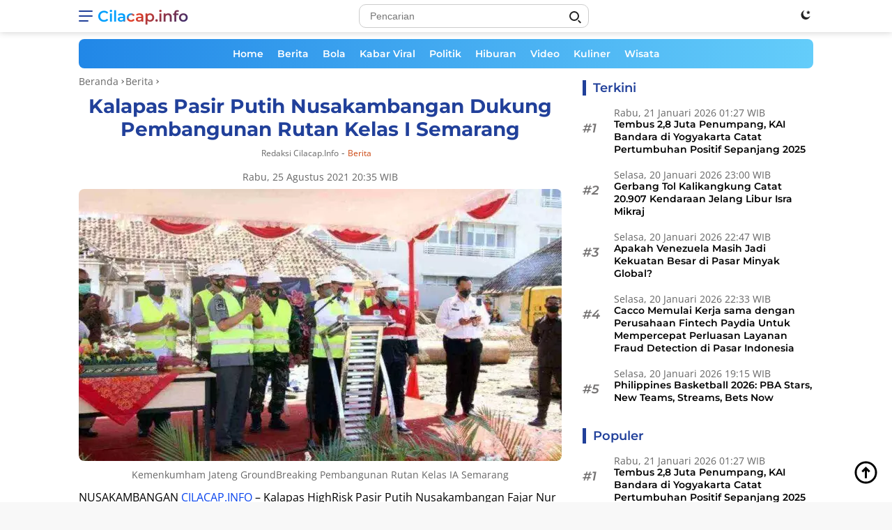

--- FILE ---
content_type: text/html; charset=UTF-8
request_url: https://www.cilacap.info/ci-40364/kalapas-pasir-putih-nusakambangan-dukung-pembangunan-rutan-kelas-i-semarang
body_size: 26575
content:
<!DOCTYPE html><html lang="id-ID"><head><meta charset="UTF-8"><meta http-equiv="X-UA-Compatible" content="IE=edge"><meta name="viewport" content="width=device-width, initial-scale=1.0"><meta name="language" content="id"><meta name="geo.country" content="id"><meta name="geo.placename" content="Indonesia"><link rel="profile" href="https://gmpg.org/xfn/11"><link href="https://fonts.googleapis.com" crossorigin rel="preconnect dns-prefetch"><link href=//www.cilacap.info crossorigin rel="preconnect dns-prefetch"><link href="https://www.facebook.com" rel="preconnect dns-prefetch"><link href="https://static.xx.fbcdn.net" rel="preconnect dns-prefetch"><link href="https://www.google.co.id" crossorigin rel="preconnect dns-prefetch"><link href="https://news.google.com" crossorigin rel="preconnect dns-prefetch"><link href="https://www.googletagmanager.com" rel="preconnect dns-prefetch"><link href="https://fundingchoicesmessages.google.com" crossorigin rel="preconnect dns-prefetch"><link href="//img.cilacap.info" crossorigin rel="preconnect dns-prefetch"><link href="https://www.clarity.ms" rel="preconnect dns-prefetch"><link href="https://d.clarity.ms" rel="preconnect dns-prefetch"><link href="https://i.clarity.ms" rel="preconnect dns-prefetch"><link href="https://a.clarity.ms" rel="preconnect dns-prefetch"><link href="https://j.clarity.ms" rel="preconnect dns-prefetch"><link href="https://www.google-analytics.com" rel="preconnect dns-prefetch"><link href="https://googleads.g.doubleclick.net" crossorigin rel="preconnect dns-prefetch"><link href="https://static.doubleclick.net" crossorigin rel="preconnect dns-prefetch"><link href="https://www.googletagservices.com" crossorigin rel="preconnect dns-prefetch"><link href="https://tpc.googlesyndication.com" crossorigin rel="preconnect dns-prefetch"><link href="https://www.gstatic.com" crossorigin rel="preconnect dns-prefetch"><link href="https://www.instagram.com" crossorigin rel="preconnect dns-prefetch"><link href="https://www.youtube.com" crossorigin rel="preconnect dns-prefetch"><link href="https://platform.twitter.com" crossorigin rel="preconnect dns-prefetch"><link href="https://adservice.google.co.jp" crossorigin rel="preconnect dns-prefetch"><link href="https://adservice.google.com" crossorigin rel="preconnect dns-prefetch"><link href="https://partner.googleadservices.com" crossorigin rel="preconnect dns-prefetch"><link href="https://cm.g.doubleclick.net" crossorigin rel="preconnect dns-prefetch"><link href="https://ajax.googleapis.com" crossorigin rel="preconnect dns-prefetch"><link href="https://lh3.googleusercontent.com" crossorigin rel="preconnect dns-prefetch"><link href="https://securepubads.g.doubleclick.net" crossorigin rel="preconnect dns-prefetch"><link href="https://connect.facebook.net" crossorigin rel="preconnect dns-prefetch"><link href="https://fonts.gstatic.com" crossorigin rel="preconnect dns-prefetch"><link href="//s0.2mdn.net" crossorigin rel="preconnect dns-prefetch"><link href="//sync.teads.tv" crossorigin rel="preconnect dns-prefetch"><link href="//us-u.openx.net" crossorigin rel="preconnect dns-prefetch"><link href="https://www.google.com" crossorigin rel="preconnect dns-prefetch"><link rel="alternate" type="application/rss+xml" title="All Cilacap.info &raquo; Feed" href="https://rss.cilacap.info/feed/feedku"><link rel="alternate" type="application/atom+xml" title="All Cilacap.info &raquo; Atom" href="https://rss.cilacap.info/feed/atomku"><link rel="alternate" type="application/rss+xml" title="Cilacap.info &raquo; Feed" href="https://www.cilacap.info/feed/feedku"><link rel="alternate" type="application/atom+xml" title="Cilacap.info &raquo; Atom" href="https://www.cilacap.info/feed/atomku"><link rel="amphtml" href="https://www.cilacap.info/ci-40364/kalapas-pasir-putih-nusakambangan-dukung-pembangunan-rutan-kelas-i-semarang/amp" data-component-name="amp:html:link"><script data-wpmeteor-nooptimize="true" >var _wpmeteor={"gdpr":true,"rdelay":86400000,"preload":true,"elementor-animations":true,"elementor-pp":true,"v":"3.4.16","rest_url":"https:\/\/www.cilacap.info\/api\/"};(()=>{try{new MutationObserver(function(){}),new Promise(function(){}),Object.assign({},{}),document.fonts.ready.then(function(){})}catch{s="wpmeteordisable=1",i=document.location.href,i.match(/[?&]wpmeteordisable/)||(o="",i.indexOf("?")==-1?i.indexOf("#")==-1?o=i+"?"+s:o=i.replace("#","?"+s+"#"):i.indexOf("#")==-1?o=i+"&"+s:o=i.replace("#","&"+s+"#"),document.location.href=o)}var s,i,o;})();</script><script data-wpmeteor-nooptimize="true" >(()=>{var v="addEventListener",ue="removeEventListener",p="getAttribute",L="setAttribute",pe="removeAttribute",N="hasAttribute",St="querySelector",F=St+"All",U="appendChild",Q="removeChild",fe="createElement",T="tagName",Ae="getOwnPropertyDescriptor",y="prototype",W="__lookupGetter__",Ee="__lookupSetter__",m="DOMContentLoaded",f="load",B="pageshow",me="error";var d=window,c=document,Te=c.documentElement;var $=console.error;var Ke=!0,X=class{constructor(){this.known=[]}init(){let t,n,s=(r,a)=>{if(Ke&&r&&r.fn&&!r.__wpmeteor){let o=function(i){return i===r?this:(c[v](m,l=>{i.call(c,r,l,"jQueryMock")}),this)};this.known.push([r,r.fn.ready,r.fn.init?.prototype?.ready]),r.fn.ready=o,r.fn.init?.prototype?.ready&&(r.fn.init.prototype.ready=o),r.__wpmeteor=!0}return r};window.jQuery||window.$,Object.defineProperty(window,"jQuery",{get(){return t},set(r){t=s(r,"jQuery")},configurable:!0}),Object.defineProperty(window,"$",{get(){return n},set(r){n=s(r,"$")},configurable:!0})}unmock(){this.known.forEach(([t,n,s])=>{t.fn.ready=n,t.fn.init?.prototype?.ready&&s&&(t.fn.init.prototype.ready=s)}),Ke=!1}};var ge="fpo:first-interaction",he="fpo:replay-captured-events";var Je="fpo:element-loaded",Se="fpo:images-loaded",M="fpo:the-end";var Z="click",V=window,Qe=V.addEventListener.bind(V),Xe=V.removeEventListener.bind(V),Ge="removeAttribute",ve="getAttribute",Gt="setAttribute",Ne=["touchstart","touchmove","touchend","touchcancel","keydown","wheel"],Ze=["mouseover","mouseout",Z],Nt=["touchstart","touchend","touchcancel","mouseover","mouseout",Z],R="data-wpmeteor-";var Ue="dispatchEvent",je=e=>{let t=new MouseEvent(Z,{view:e.view,bubbles:!0,cancelable:!0});return Object.defineProperty(t,"target",{writable:!1,value:e.target}),t},Be=class{static capture(){let t=!1,[,n,s]=`${window.Promise}`.split(/[\s[(){]+/s);if(V["__"+s+n])return;let r=[],a=o=>{if(o.target&&Ue in o.target){if(!o.isTrusted)return;if(o.cancelable&&!Ne.includes(o.type))try{o.preventDefault()}catch{}o.stopImmediatePropagation(),o.type===Z?r.push(je(o)):Nt.includes(o.type)&&r.push(o),o.target[Gt](R+o.type,!0),t||(t=!0,V[Ue](new CustomEvent(ge)))}};V.addEventListener(he,()=>{Ze.forEach(l=>Xe(l,a,{passive:!1,capture:!0})),Ne.forEach(l=>Xe(l,a,{passive:!0,capture:!0}));let o;for(;o=r.shift();){var i=o.target;i[ve](R+"touchstart")&&i[ve](R+"touchend")&&!i[ve](R+Z)?(i[ve](R+"touchmove")||r.push(je(o)),i[Ge](R+"touchstart"),i[Ge](R+"touchend")):i[Ge](R+o.type),i[Ue](o)}}),Ze.forEach(o=>Qe(o,a,{passive:!1,capture:!0})),Ne.forEach(o=>Qe(o,a,{passive:!0,capture:!0}))}};var et=Be;var j=class{constructor(){this.l=[]}emit(t,n=null){this.l[t]&&this.l[t].forEach(s=>s(n))}on(t,n){this.l[t]||=[],this.l[t].push(n)}off(t,n){this.l[t]=(this.l[t]||[]).filter(s=>s!==n)}};var D=new j;var ye=c[fe]("span");ye[L]("id","elementor-device-mode");ye[L]("class","elementor-screen-only");var Ut=!1,tt=()=>(Ut||c.body[U](ye),getComputedStyle(ye,":after").content.replace(/"/g,""));var rt=e=>e[p]("class")||"",nt=(e,t)=>e[L]("class",t),st=()=>{d[v](f,function(){let e=tt(),t=Math.max(Te.clientWidth||0,d.innerWidth||0),n=Math.max(Te.clientHeight||0,d.innerHeight||0),s=["_animation_"+e,"animation_"+e,"_animation","_animation","animation"];Array.from(c[F](".elementor-invisible")).forEach(r=>{let a=r.getBoundingClientRect();if(a.top+d.scrollY<=n&&a.left+d.scrollX<t)try{let i=JSON.parse(r[p]("data-settings"));if(i.trigger_source)return;let l=i._animation_delay||i.animation_delay||0,u,E;for(var o=0;o<s.length;o++)if(i[s[o]]){E=s[o],u=i[E];break}if(u){let q=rt(r),J=u==="none"?q:q+" animated "+u,At=setTimeout(()=>{nt(r,J.replace(/\belementor-invisible\b/,"")),s.forEach(Tt=>delete i[Tt]),r[L]("data-settings",JSON.stringify(i))},l);D.on("fi",()=>{clearTimeout(At),nt(r,rt(r).replace(new RegExp("\b"+u+"\b"),""))})}}catch(i){console.error(i)}})})};var ot="data-in-mega_smartmenus",it=()=>{let e=c[fe]("div");e.innerHTML='<span class="sub-arrow --wp-meteor"><i class="fa" aria-hidden="true"></i></span>';let t=e.firstChild,n=s=>{let r=[];for(;s=s.previousElementSibling;)r.push(s);return r};c[v](m,function(){Array.from(c[F](".pp-advanced-menu ul")).forEach(s=>{if(s[p](ot))return;(s[p]("class")||"").match(/\bmega-menu\b/)&&s[F]("ul").forEach(o=>{o[L](ot,!0)});let r=n(s),a=r.filter(o=>o).filter(o=>o[T]==="A").pop();if(a||(a=r.map(o=>Array.from(o[F]("a"))).filter(o=>o).flat().pop()),a){let o=t.cloneNode(!0);a[U](o),new MutationObserver(l=>{l.forEach(({addedNodes:u})=>{u.forEach(E=>{if(E.nodeType===1&&E[T]==="SPAN")try{a[Q](o)}catch{}})})}).observe(a,{childList:!0})}})})};var w="readystatechange",A="message";var Y="SCRIPT",g="data-wpmeteor-",b=Object.defineProperty,Ve=Object.defineProperties,P="javascript/blocked",Pe=/^\s*(application|text)\/javascript|module\s*$/i,mt="requestAnimationFrame",gt="requestIdleCallback",ie="setTimeout",Ie="__dynamic",I=d.constructor.name+"::",ce=c.constructor.name+"::",ht=function(e,t){t=t||d;for(var n=0;n<this.length;n++)e.call(t,this[n],n,this)};"NodeList"in d&&!NodeList[y].forEach&&(NodeList[y].forEach=ht);"HTMLCollection"in d&&!HTMLCollection[y].forEach&&(HTMLCollection[y].forEach=ht);_wpmeteor["elementor-animations"]&&st(),_wpmeteor["elementor-pp"]&&it();var _e=[],Le=[],ee=[],se=!1,k=[],h={},He=!1,Bt=0,H=c.visibilityState==="visible"?d[mt]:d[ie],vt=d[gt]||H;c[v]("visibilitychange",()=>{H=c.visibilityState==="visible"?d[mt]:d[ie],vt=d[gt]||H});var C=d[ie],De,z=["src","type"],x=Object,te="definePropert";x[te+"y"]=(e,t,n)=>{if(e===d&&["jQuery","onload"].indexOf(t)>=0||(e===c||e===c.body)&&["readyState","write","writeln","on"+w].indexOf(t)>=0)return["on"+w,"on"+f].indexOf(t)&&n.set&&(h["on"+w]=h["on"+w]||[],h["on"+w].push(n.set)),e;if(e instanceof HTMLScriptElement&&z.indexOf(t)>=0){if(!e[t+"__def"]){let s=x[Ae](e,t);b(e,t,{set(r){return e[t+"__set"]?e[t+"__set"].call(e,r):s.set.call(e,r)},get(){return e[t+"__get"]?e[t+"__get"].call(e):s.get.call(e)}}),e[t+"__def"]=!0}return n.get&&(e[t+"__get"]=n.get),n.set&&(e[t+"__set"]=n.set),e}return b(e,t,n)};x[te+"ies"]=(e,t)=>{for(let n in t)x[te+"y"](e,n,t[n]);for(let n of x.getOwnPropertySymbols(t))x[te+"y"](e,n,t[n]);return e};var qe=EventTarget[y][v],yt=EventTarget[y][ue],ae=qe.bind(c),Ct=yt.bind(c),G=qe.bind(d),_t=yt.bind(d),Lt=Document[y].createElement,le=Lt.bind(c),de=c.__proto__[W]("readyState").bind(c),ct="loading";b(c,"readyState",{get(){return ct},set(e){return ct=e}});var at=e=>k.filter(([t,,n],s)=>{if(!(e.indexOf(t.type)<0)){n||(n=t.target);try{let r=n.constructor.name+"::"+t.type;for(let a=0;a<h[r].length;a++)if(h[r][a]){let o=r+"::"+s+"::"+a;if(!xe[o])return!0}}catch{}}}).length,oe,xe={},K=e=>{k.forEach(([t,n,s],r)=>{if(!(e.indexOf(t.type)<0)){s||(s=t.target);try{let a=s.constructor.name+"::"+t.type;if((h[a]||[]).length)for(let o=0;o<h[a].length;o++){let i=h[a][o];if(i){let l=a+"::"+r+"::"+o;if(!xe[l]){xe[l]=!0,c.readyState=n,oe=a;try{Bt++,!i[y]||i[y].constructor===i?i.bind(s)(t):i(t)}catch(u){$(u,i)}oe=null}}}}catch(a){$(a)}}})};ae(m,e=>{k.push([new e.constructor(m,e),de(),c])});ae(w,e=>{k.push([new e.constructor(w,e),de(),c])});G(m,e=>{k.push([new e.constructor(m,e),de(),d])});G(f,e=>{He=!0,k.push([new e.constructor(f,e),de(),d]),O||K([m,w,A,f,B])});G(B,e=>{k.push([new e.constructor(B,e),de(),d]),O||K([m,w,A,f,B])});var wt=e=>{k.push([e,c.readyState,d])},Ot=d[W]("onmessage"),Rt=d[Ee]("onmessage"),Pt=()=>{_t(A,wt),(h[I+"message"]||[]).forEach(e=>{G(A,e)}),b(d,"onmessage",{get:Ot,set:Rt})};G(A,wt);var Dt=new X;Dt.init();var Fe=()=>{!O&&!se&&(O=!0,c.readyState="loading",H($e),H(S)),He||G(f,()=>{Fe()})};G(ge,()=>{Fe()});D.on(Se,()=>{Fe()});_wpmeteor.rdelay>=0&&et.capture();var re=[-1],Ce=e=>{re=re.filter(t=>t!==e.target),re.length||C(D.emit.bind(D,M))};var O=!1,S=()=>{let e=_e.shift();if(e)e[p](g+"src")?e[N]("async")||e[Ie]?(e.isConnected&&(re.push(e),setTimeout(Ce,1e3,{target:e})),Oe(e,Ce),C(S)):Oe(e,C.bind(null,S)):(e.origtype==P&&Oe(e),C(S));else if(Le.length)_e.push(...Le),Le.length=0,C(S);else if(at([m,w,A]))K([m,w,A]),C(S);else if(He)if(at([f,B,A]))K([f,B,A]),C(S);else if(re.length>1)vt(S);else if(ee.length)_e.push(...ee),ee.length=0,C(S);else{if(d.RocketLazyLoadScripts)try{RocketLazyLoadScripts.run()}catch(t){$(t)}c.readyState="complete",Pt(),Dt.unmock(),O=!1,se=!0,d[ie](()=>Ce({target:-1}))}else O=!1},xt=e=>{let t=le(Y),n=e.attributes;for(var s=n.length-1;s>=0;s--)n[s].name.startsWith(g)||t[L](n[s].name,n[s].value);let r=e[p](g+"type");r?t.type=r:t.type="text/javascript",(e.textContent||"").match(/^\s*class RocketLazyLoadScripts/)?t.textContent=e.textContent.replace(/^\s*class\s*RocketLazyLoadScripts/,"window.RocketLazyLoadScripts=class").replace("RocketLazyLoadScripts.run();",""):t.textContent=e.textContent;for(let a of["onload","onerror","onreadystatechange"])e[a]&&(t[a]=e[a]);return t},Oe=(e,t)=>{let n=e[p](g+"src");if(n){let s=qe.bind(e);e.isConnected&&t&&(s(f,t),s(me,t)),e.origtype=e[p](g+"type")||"text/javascript",e.origsrc=n,(!e.isConnected||e[N]("nomodule")||e.type&&!Pe.test(e.type))&&t&&t(new Event(f,{target:e}))}else e.origtype===P?(e.origtype=e[p](g+"type")||"text/javascript",e[pe]("integrity"),e.textContent=e.textContent+`
`):t&&t(new Event(f,{target:e}))},We=(e,t)=>{let n=(h[e]||[]).indexOf(t);if(n>=0)return h[e][n]=void 0,!0},lt=(e,t,...n)=>{if("HTMLDocument::"+m==oe&&e===m&&!t.toString().match(/jQueryMock/)){D.on(M,c[v].bind(c,e,t,...n));return}if(t&&(e===m||e===w)){let s=ce+e;h[s]=h[s]||[],h[s].push(t),se&&K([e]);return}return ae(e,t,...n)},dt=(e,t,...n)=>{if(e===m){let s=ce+e;We(s,t)}return Ct(e,t,...n)};Ve(c,{[v]:{get(){return lt},set(){return lt}},[ue]:{get(){return dt},set(){return dt}}});var ne=c.createDocumentFragment(),$e=()=>{ne.hasChildNodes()&&(c.head[U](ne),ne=c.createDocumentFragment())},ut={},we=e=>{if(e)try{let t=new URL(e,c.location.href),n=t.origin;if(n&&!ut[n]&&c.location.host!==t.host){let s=le("link");s.rel="preconnect",s.href=n,ne[U](s),ut[n]=!0,O&&H($e)}}catch{}},be={},kt=(e,t,n,s)=>{let r=le("link");r.rel=t?"modulepre"+f:"pre"+f,r.as="script",n&&r[L]("crossorigin",n),s&&r[L]("integrity",s);try{e=new URL(e,c.location.href).href}catch{}r.href=e,ne[U](r),be[e]=!0,O&&H($e)},ke=function(...e){let t=le(...e);if(!e||e[0].toUpperCase()!==Y||!O)return t;let n=t[L].bind(t),s=t[p].bind(t),r=t[pe].bind(t),a=t[N].bind(t),o=t[W]("attributes").bind(t);return z.forEach(i=>{let l=t[W](i).bind(t),u=t[Ee](i).bind(t);x[te+"y"](t,i,{set(E){return i==="type"&&E&&!Pe.test(E)?n(i,E):((i==="src"&&E||i==="type"&&E&&t.origsrc)&&n("type",P),E?n(g+i,E):r(g+i))},get(){let E=t[p](g+i);if(i==="src")try{return new URL(E,c.location.href).href}catch{}return E}}),b(t,"orig"+i,{set(E){return u(E)},get(){return l()}})}),t[L]=function(i,l){if(z.includes(i))return i==="type"&&l&&!Pe.test(l)?n(i,l):((i==="src"&&l||i==="type"&&l&&t.origsrc)&&n("type",P),l?n(g+i,l):r(g+i));n(i,l)},t[p]=function(i){let l=z.indexOf(i)>=0?s(g+i):s(i);if(i==="src")try{return new URL(l,c.location.href).href}catch{}return l},t[N]=function(i){return z.indexOf(i)>=0?a(g+i):a(i)},b(t,"attributes",{get(){return[...o()].filter(l=>l.name!=="type").map(l=>({name:l.name.match(new RegExp(g))?l.name.replace(g,""):l.name,value:l.value}))}}),t[Ie]=!0,t};Object.defineProperty(Document[y],"createElement",{set(e){e!==ke&&(De=e)},get(){return De||ke}});var Re=new Set,ze=new MutationObserver(e=>{e.forEach(({removedNodes:t,addedNodes:n,target:s})=>{t.forEach(r=>{r.nodeType===1&&Y===r[T]&&"origtype"in r&&Re.delete(r)}),n.forEach(r=>{if(r.nodeType===1)if(Y===r[T]){if("origtype"in r){if(r.origtype!==P)return}else if(r[p]("type")!==P)return;"origtype"in r||z.forEach(o=>{let i=r[W](o).bind(r),l=r[Ee](o).bind(r);b(r,"orig"+o,{set(u){return l(u)},get(){return i()}})});let a=r[p](g+"src");if(Re.has(r)&&$("Inserted twice",r),r.parentNode){Re.add(r);let o=r[p](g+"type");(a||"").match(/\/gtm.js\?/)||r[N]("async")||r[Ie]?(ee.push(r),we(a)):r[N]("defer")||o==="module"?(Le.push(r),we(a)):(a&&!r[N]("nomodule")&&!be[a]&&kt(a,o==="module",r[N]("crossorigin")&&r[p]("crossorigin"),r[p]("integrity")),_e.push(r))}else r[v](f,o=>o.target.parentNode[Q](o.target)),r[v](me,o=>o.target.parentNode[Q](o.target)),s[U](r)}else r[T]==="LINK"&&r[p]("as")==="script"&&(be[r[p]("href")]=!0)})})}),bt={childList:!0,subtree:!0};ze.observe(c.documentElement,bt);var Mt=HTMLElement[y].attachShadow;HTMLElement[y].attachShadow=function(e){let t=Mt.call(this,e);return e.mode==="open"&&ze.observe(t,bt),t};(()=>{let e=x[Ae](HTMLIFrameElement[y],"src");b(HTMLIFrameElement[y],"src",{get(){return this.dataset.fpoSrc?this.dataset.fpoSrc:e.get.call(this)},set(t){delete this.dataset.fpoSrc,e.set.call(this,t)}})})();D.on(M,()=>{(!De||De===ke)&&(Document[y].createElement=Lt,ze.disconnect()),dispatchEvent(new CustomEvent(he)),dispatchEvent(new CustomEvent(M))});var Me=e=>{let t,n;!c.currentScript||!c.currentScript.parentNode?(t=c.body,n=t.lastChild):(n=c.currentScript,t=n.parentNode);try{let s=le("div");s.innerHTML=e,Array.from(s.childNodes).forEach(r=>{r.nodeName===Y?t.insertBefore(xt(r),n):t.insertBefore(r,n)})}catch(s){$(s)}},pt=e=>Me(e+`
`);Ve(c,{write:{get(){return Me},set(e){return Me=e}},writeln:{get(){return pt},set(e){return pt=e}}});var ft=(e,t,...n)=>{if(I+m==oe&&e===m&&!t.toString().match(/jQueryMock/)){D.on(M,d[v].bind(d,e,t,...n));return}if(I+f==oe&&e===f){D.on(M,d[v].bind(d,e,t,...n));return}if(t&&(e===f||e===B||e===m||e===A&&!se)){let s=e===m?ce+e:I+e;h[s]=h[s]||[],h[s].push(t),se&&K([e]);return}return G(e,t,...n)},Et=(e,t,...n)=>{if(e===f||e===m||e===B){let s=e===m?ce+e:I+e;We(s,t)}return _t(e,t,...n)};Ve(d,{[v]:{get(){return ft},set(){return ft}},[ue]:{get(){return Et},set(){return Et}}});var Ye=e=>{let t;return{get(){return t},set(n){return t&&We(e,n),h[e]=h[e]||[],h[e].push(n),t=n}}};G(Je,e=>{let{target:t,event:n}=e.detail,s=t===d?c.body:t,r=s[p](g+"on"+n.type);s[pe](g+"on"+n.type);try{let a=new Function("event",r);t===d?d[v](f,a.bind(t,n)):a.call(t,n)}catch(a){console.err(a)}});{let e=Ye(I+f);b(d,"onload",e),ae(m,()=>{b(c.body,"onload",e)})}b(c,"onreadystatechange",Ye(ce+w));b(d,"onmessage",Ye(I+A));(()=>{let e=d.innerHeight,t=d.innerWidth,n=r=>{let o={"4g":1250,"3g":2500,"2g":2500}[(navigator.connection||{}).effectiveType]||0,i=r.getBoundingClientRect(),l={top:-1*e-o,left:-1*t-o,bottom:e+o,right:t+o};return!(i.left>=l.right||i.right<=l.left||i.top>=l.bottom||i.bottom<=l.top)},s=(r=!0)=>{let a=1,o=-1,i={},l=()=>{o++,--a||d[ie](D.emit.bind(D,Se),_wpmeteor.rdelay)};Array.from(c.getElementsByTagName("*")).forEach(u=>{let E,q,J;if(u[T]==="IMG"){let _=u.currentSrc||u.src;_&&!i[_]&&!_.match(/^data:/i)&&((u.loading||"").toLowerCase()!=="lazy"||n(u))&&(E=_)}else if(u[T]===Y)we(u[p](g+"src"));else if(u[T]==="LINK"&&u[p]("as")==="script"&&["pre"+f,"modulepre"+f].indexOf(u[p]("rel"))>=0)be[u[p]("href")]=!0;else if((q=d.getComputedStyle(u))&&(J=(q.backgroundImage||"").match(/^url\s*\((.*?)\)/i))&&(J||[]).length){let _=J[0].slice(4,-1).replace(/"/g,"");!i[_]&&!_.match(/^data:/i)&&(E=_)}if(E){i[E]=!0;let _=new Image;r&&(a++,_[v](f,l),_[v](me,l)),_.src=E}}),c.fonts.ready.then(()=>{l()})};_wpmeteor.rdelay===0?ae(m,s):G(f,s)})();})();</script><script  type="javascript/blocked" data-wpmeteor-type="text/javascript" >(function(w,d,s,l,i){w[l]=w[l]||[];w[l].push({'gtm.start': new Date().getTime(),event:'gtm.js'});var f=d.getElementsByTagName(s)[0], j=d.createElement(s),dl=l!='dataLayer'?'&l='+l:'';j.async=true;j.src='https://www.googletagmanager.com/gtm.js?id='+i+dl;f.parentNode.insertBefore(j,f);})(window,document,'script','dataLayer','GTM-PB3TKR5');</script><script  type="javascript/blocked" data-wpmeteor-type="text/javascript"  data-wpmeteor-src="https://www.googletagmanager.com/gtag/js?id=G-1S1M99GVHE"></script><script  type="javascript/blocked" data-wpmeteor-type="text/javascript" >function gtag(){dataLayer.push(arguments)}window.dataLayer=window.dataLayer||[],gtag("js",new Date),gtag("config","G-1S1M99GVHE");</script><script  type="javascript/blocked" data-wpmeteor-type="text/javascript"  data-wpmeteor-src="https://pagead2.googlesyndication.com/pagead/js/adsbygoogle.js?client=ca-pub-9263134099106639" crossorigin="anonymous"></script><link href="https://pagead2.googlesyndication.com" crossorigin rel="preconnect dns-prefetch"><title>Kalapas Pasir Putih Nusakambangan Dukung Pembangunan Rutan Kelas I Semarang</title><link rel="next" href="https://www.cilacap.info/ci-40364/kalapas-pasir-putih-nusakambangan-dukung-pembangunan-rutan-kelas-i-semarang/2"><meta name="description" content="Cilacap.info : Kalapas Pasir Putih Nusakambangan Dukung Pembangunan Rutan Kelas I Semarang - Cilacap, Lapas Pasir Putih Nusakambangan, Nusakambangan"><meta name="originalTitle" content="Kalapas Pasir Putih Nusakambangan Dukung Pembangunan Rutan Kelas I Semarang"><meta name="datePublished" content="2021-08-25T20:35:19+07:00"><meta name="dateModified" content="2021-08-25T20:35:19+07:00"><meta name="articleid" content="40364"><meta name="author" content="Redaksi Cilacap.info"><meta property="dable:author" content="Cilacap.info"><meta property="dable:item_id" content="40364"><meta property="dable:title" content="Kalapas Pasir Putih Nusakambangan Dukung Pembangunan Rutan Kelas I Semarang"><meta property="dable:url" content="https://www.cilacap.info/ci-40364/kalapas-pasir-putih-nusakambangan-dukung-pembangunan-rutan-kelas-i-semarang"><meta property="dable:image" content="https://img.cilacap.info/mediafile/Kemenkumham-Jateng-GroundBreaking-Pembangunan-Rutan-Kelas-IA-Semarang-440x266.jpg"><meta property="article:section" content="Cilacap.info"><meta property="og:title" content="Kalapas Pasir Putih Nusakambangan Dukung Pembangunan Rutan Kelas I Semarang"><meta property="og:description" content="NUSAKAMBANGAN CILACAP.INFO &#8211; Kalapas HighRisk Pasir Putih Nusakambangan Fajar Nur Cahyono dukung penuh proses pembangunan Pembangunan Rutan Kelas I Semarang. Menyampaikan intruksi dari Kepala Kantor Wilayah Kementerian Hukum dan HAM Jawa Tengah, A Yuspahruddin kepada seluruh jajaran Lapas HighRisk Pasir Putih NUSAKAMBANGAN"><meta property="og:site_name" content="Cilacap.info"><meta property="article:published_time" content="2021-08-25T20:35:19+07:00"><meta property="article:modified_time" content="2021-08-25T20:35:19+07:00"><meta property="og:image:alt" content="Kemenkumham Jateng GroundBreaking Pembangunan Rutan Kelas IA Semarang"><meta property="og:image:width" content="1200"><meta property="og:image:height" content="728"><meta property="og:locale" content="id_ID"><meta property="og:type" content="article"><meta property="og:url" content="https://www.cilacap.info/ci-40364/kalapas-pasir-putih-nusakambangan-dukung-pembangunan-rutan-kelas-i-semarang"><meta property="og:image" content="https://img.cilacap.info/mediafile/Kemenkumham-Jateng-GroundBreaking-Pembangunan-Rutan-Kelas-IA-Semarang.jpg"><meta property="og:image:type" content="image/jpeg"><meta name="twitter:card" content="summary_large_image" ><meta name="twitter:site" content="@cilacapdotinfo"><meta name="twitter:creator" content="@cilacapdotinfo"><meta name="twitter:title" content="Kalapas Pasir Putih Nusakambangan Dukung Pembangunan Rutan Kelas I Semarang"><meta name="twitter:description" content="NUSAKAMBANGAN CILACAP.INFO &#8211; Kalapas HighRisk Pasir Putih Nusakambangan Fajar Nur Cahyono dukung penuh proses pembangunan Pembangunan Rutan Kelas I Semarang. Menyampaikan intruksi dari Kepala Kantor Wilayah Kementerian Hukum dan HAM Jawa Tengah, A Yuspahruddin kepada seluruh jajaran Lapas HighRisk Pasir Putih NUSAKAMBANGAN"><meta name="twitter:label1" content="Written by"><meta name="twitter:data1" content="Cilacap.info Team"><meta name="twitter:label2" content="Est. reading time"><meta name="twitter:data2" content="3 minutes"><meta name="twitter:image" content="https://img.cilacap.info/mediafile/Kemenkumham-Jateng-GroundBreaking-Pembangunan-Rutan-Kelas-IA-Semarang.jpg"><meta name="twitter:image:src" content="https://img.cilacap.info/mediafile/Kemenkumham-Jateng-GroundBreaking-Pembangunan-Rutan-Kelas-IA-Semarang.jpg"><link rel="image_src" href="https://img.cilacap.info/mediafile/Kemenkumham-Jateng-GroundBreaking-Pembangunan-Rutan-Kelas-IA-Semarang.jpg"><link rel='stylesheet' id='wpfl-fonts-css' href='https://www.cilacap.info/files/plugins/wp-fonts-integration/fonts.css' media='all'><link rel='preload' id='fonts-montserrat-normal-600-css' href='https://www.cilacap.info/files/themes/cilacapdotinfo/fonts/montserrat-normal-600.woff2' as='font' crossorigin='' type='font/woff2'><link rel='preload' id='fonts-montserrat-italic-600-css' href='https://www.cilacap.info/files/themes/cilacapdotinfo/fonts/montserrat-italic-600.woff2' as='font' crossorigin='' type='font/woff2'><link rel='preload' id='fonts-montserrat-normal-700-css' href='https://www.cilacap.info/files/themes/cilacapdotinfo/fonts/montserrat-normal-700.woff2' as='font' crossorigin='' type='font/woff2'><link rel='preload' id='fonts-opensans-normal-400-css' href='https://www.cilacap.info/files/themes/cilacapdotinfo/fonts/opensans-normal-400.woff2' as='font' crossorigin='' type='font/woff2'><link rel='preload' id='fonts-opensans-italic-400-css' href='https://www.cilacap.info/files/themes/cilacapdotinfo/fonts/opensans-italic-400.woff2' as='font' crossorigin='' type='font/woff2'><link rel='preload' id='fonts-opensans-normal-600-css' href='https://www.cilacap.info/files/themes/cilacapdotinfo/fonts/opensans-normal-600.woff2' as='font' crossorigin='' type='font/woff2'><link rel='stylesheet' id='cilacapdotinfo-style-css' href='https://www.cilacap.info/files/themes/cilacapdotinfo/style-satu.css' type='text/css'><style id='cilacapdotinfo-style-inline-css'>h1,h2,h3,h4,h5,h6,.site-title,.cinfo-mainmenu ul > li > a,.sidr ul li a,.heading-text,.cinfo-mobilemenu ul li a,#navigationamp ul li a{font-family:Montserrat;font-weight:600;}h1 strong,h2 strong,h3 strong,h4 strong,h5 strong,h6 strong{font-weight:700;}body{font-family:Open Sans;--font-reguler:400;--font-bold:600;--background-color:#f8f8f8;--main-color:#000000;--link-color-body:#000000;--hoverlink-color-body:#21409a;--border-color:#cccccc;--button-bgcolor:#21409a;--button-color:#ffffff;--header-bgcolor:#ffffff;--topnav-color:#222222;--bigheadline-color:#f1c40f;--mainmenu-color:#ffffff;--mainmenu-hovercolor:#f1c40f;--secondmenu-bgcolor:#21409a;--secondmenu-color:#ffffff;--secondmenu-hovercolor:#f1c40f;--content-bgcolor:#ffffff;--content-greycolor:#666666;--footer-bgcolor:#f0f0f0;--footer-color:#333333;--footer-linkcolor:#333333;--footer-hover-linkcolor:#333333;}.entry-content-single{font-size:16px;}body,body.dark-theme{--scheme-color:#21409a;--mainmenu-bgcolor:#21409a;}/*# sourceURL=cilacapdotinfo-style-inline-css */</style><style id='rocket-lazyload-inline-css'>.rll-youtube-player{position:relative;padding-bottom:56.23%;height:0;overflow:hidden;max-width:100%;}.rll-youtube-player:focus-within{outline: 2px solid currentColor;outline-offset: 5px;}.rll-youtube-player iframe{position:absolute;top:0;left:0;width:100%;height:100%;z-index:100;background:0 0}.rll-youtube-player img{bottom:0;display:block;left:0;margin:auto;max-width:100%;width:100%;position:absolute;right:0;top:0;border:none;height:auto;-webkit-transition:.4s all;-moz-transition:.4s all;transition:.4s all}.rll-youtube-player img:hover{-webkit-filter:brightness(75%)}.rll-youtube-player .play{height:100%;width:100%;left:0;top:0;position:absolute;background:url(https://www.cilacap.info/files/plugins/rocket-lazy-load/assets/img/youtube.png) no-repeat center;background-color: transparent !important;cursor:pointer;border:none;}.wp-embed-responsive .wp-has-aspect-ratio .rll-youtube-player{position:absolute;padding-bottom:0;width:100%;height:100%;top:0;bottom:0;left:0;right:0}/*# sourceURL=rocket-lazyload-inline-css */</style><meta name="keywords" content="Cilacap, Lapas Pasir Putih Nusakambangan, Nusakambangan"><meta name="news_keywords" content="Cilacap, Lapas Pasir Putih Nusakambangan, Nusakambangan"><meta name ="dc:creator" content ="Tim Cilacap.info"><meta property="article:tag" content="Cilacap, Lapas Pasir Putih Nusakambangan, Nusakambangan"><link rel="canonical" href="https://www.cilacap.info/ci-40364/kalapas-pasir-putih-nusakambangan-dukung-pembangunan-rutan-kelas-i-semarang"><meta name="copyright" content="Cilacap.info, All Rights Reserved"><link type="text/css" rel='stylesheet' id='cilacapdotinfo-style-css-desktop' href='https://www.cilacap.info/files/themes/cilacapdotinfo/desktop.css'><meta name="google-site-verification" content="FxvJYQG7L5PdIx-BWFAuZ9l6RYSvuclyxuam3odV_ys"><meta name="msvalidate.01" content="C88223CCC52EE980B3417E182F4A3737"><meta name="yandex-verification" content="a38b21d27a678f4a"><meta name="p:domain_verify" content="09bad7ea488e868889e92c51436312ba"><meta content="272943268466778" property="fb:app_id"><meta property="article:author" content="https://www.facebook.com/cilacapdotinfo"><meta property="article:publisher" content="https://www.facebook.com/cilacapdotinfo"><meta property="fb:admins" content="100063697967818"><meta property="fb:pages" content="115206611974988"><meta name="cloudbriclabs-verification" content="4d036a052d04f0cd66f119daebcbea4d8fb879416a1c3c20cf9a241911d6582a"><link href="https://mastodon.social/@cilacapinfo" rel="me"><style>.cilacapinfo-ref{display:flex;align-items:center;margin:30px 0 15px;justify-content:center}.cilacapinfo-ref__icons{width:24px;height:24px;margin-right:10px;border-radius:100%;overflow:hidden}.cilacapinfo-ref__text{font-size:14px;font-weight:500}.cilacapinfo-ref__text a{margin-left:5px;color:#21409a;font-weight:700}.single-post .site-main{margin-bottom:0}.single-post h3.widget-title{padding-top:0}body.dark-theme a.url.fn.n,body.dark-theme figcaption.wp-caption-text,body.dark-theme .breadcrumbs a{color:#999}.cilacapinfo-ref img{border-radius: 8px}.image-caption-text{text-align:center}body.dark-theme .cilacapdotinfo-nextpost-wrap{background:0 0}.breadcrumbs{font-size:14px;color:var(--content-greycolor,#888)}.breadcrumbs a{text-transform:capitalize;color:var(--content-greycolor,#888)}.breadcrumbs .separator{display:inline-block;position:relative;margin-left:3px;margin-right:3px;margin-top:-2px;top:auto;bottom:auto;vertical-align:middle;content:' ';border-bottom:1px solid var(--content-greycolor,#888);border-right:1px solid var(--content-greycolor,#888);-webkit-transform:rotate(45deg);-ms-transform:rotate(-45deg);transform:rotate(-45deg);height:4px;width:4px}.breadcrumbs .last-cl{display:none!important}.meta-content.cinfo-content-metasingle span.author.vcard{font-size:12px}.meta-content.cinfo-content-metasingle .cat-links-content{font-size:12px}.entry-header-single{margin-top:8px;text-align:center}.content-single header p{color:var(--content-greycolor,#888);line-height:1.5;font-size:16px;font-style:italic}.content-single .post-thumbnail{text-align:center}.content-single .post-thumbnail img{width:100%}.single-wrap{display:flex;justify-content:space-around;align-items:flex-start}@media(max-width:992px){.single-wrap{display:block}}.entry-content-single{margin-bottom:0;flex:1;width:100%}.entry-content-single.have-stickybanner{width:calc(100% - 140px)}@media(max-width:992px){.entry-content-single.have-stickybanner{width:100%}}.meta-content.cinfo-content-metasingle{margin-bottom:10px}a.url.fn.n{color:#666}entry-content-single a{outline:0;color:var(--hoverlink-color-body,#c0392b)}body.dark-theme .entry-content-single p a,body.dark-theme .pagenavi span.current,body.dark-theme .cilacapinfo-ref__text a{color:#f1c40f}.entry-footer-single{margin-top:20px}.entry-content-single p a{color:#0944ed}.pagenavi{clear:both}.pagenavi a{line-height:23px;font-weight:700;margin:0 8px;padding:0;text-align:center;display:inline-block;border-radius:50%;height:24px;width:24px;border:1px solid #1d64a9;background-color:var(--scheme-color,#c0392b);color:#fff}.pagenavi span{text-decoration:none;padding:3px 5px;margin:0 8px 0 0;background-color:var(--scheme-color,#c0392b);color:#fff;border-radius:8px}.pagenavi a:hover{color:#ffffff!important}.pagenavi span.current{line-height:23px;font-weight:700;margin:0 8px;padding:0;text-align:center;display:inline-block;border-radius:50%;height:24px;width:24px;border:1px solid #1d64a9;background-color:#ccc;color:#000}body.dark-theme .pagenavi span,body.dark-theme .pagenavi a{background-color:#333}.tags-links a:before{content:"# "}.cilacapdotinfo-nextpost{position:relative;margin:20px 0}.cilacapdotinfo-nextpost-wrap{position:relative;display:-ms-flexbox;display:flex;background:#fff;box-shadow:0 0 3px rgba(0,0,0,.1);border:1px solid #e9e9e9;flex-wrap:nowrap;border-radius:5px;overflow:hidden;height:77px;width:100%}.cilacapdotinfo-nextpost-img{flex-grow:0;width:100px}.cilacapdotinfo-nextpost-content{flex-grow:1;position:relative;width:calc(100% - 100px);padding:15px 30px 0 10px;display:-ms-flexbox;display:flex;flex-wrap:wrap;align-items:center;align-content:center}.cilacapdotinfo-nextpost-title{display:block;font-size:14px;font-weight:500;color:#212121;height:auto;max-height:57px;overflow:hidden;text-overflow:ellipsis;display:-webkit-box;-webkit-line-clamp:2;-webkit-box-orient:vertical}.cilacapdotinfo-nextpost-subtitle{position:absolute;top:1px;left:10px;display:block;width:calc(100% - 94px);overflow:hidden;font-size:10px;line-height:1;color:#c00}.cilacapdotinfo-nextpost-icon{position:absolute;right:12px;top:30px}.cilacapdotinfo-nextpost-icon>svg{width:15px;height:15px}div.cinfo-related-post div.google-auto-placed{display:none}.cinfo-related-post{margin-top:20px}.artikelterkait{padding-left:16px;border-left:5px solid #21409a;margin-top:15px;margin-bottom:15px;font-weight:700;font-size:16px}.artikelterkait>div{font-size:15px;color:#000;margin-bottom:5px}body.dark-theme .cilacapdotinfo-nextpost-subtitle,body.dark-theme .artikelterkait>div{color:#fff}.cinfo-gravatar-metasingle{width:42px}.entry-content-single a{color: #0944ed}a.page.larger,a.page.smaller,body.dark-theme .entry-content-single a{color: #fe8917!important;}</style><meta name="theme-color" content="#20409a"><link rel="manifest" href="/manifest.json"><script  type="javascript/blocked" data-wpmeteor-type="module" >!function(f,b,e,v,n,t,s){if(f.fbq)return;n=f.fbq=function(){n.callMethod? n.callMethod.apply(n,arguments):n.queue.push(arguments)};if(!f._fbq)f._fbq=n; n.push=n;n.loaded=!0;n.version='2.0';n.queue=[];t=b.createElement(e);t.async=!0; t.src=v;s=b.getElementsByTagName(e)[0];s.parentNode.insertBefore(t,s)}(window, document,'script','https://www.cilacap.info/js/fbevents.js'); fbq('init', '625929342140588'); fbq('track', "PageView");</script><link rel="shortcut icon" type="image/x-icon" sizes="16x16 32x32 48x48 64x64 72x72 128x128" href="/images/www/favicon.ico"><link rel="icon" type="image/x-icon" sizes="16x16 32x32 48x48 64x64 72x72 128x128" href="/images/www/favicon.ico"><link rel="icon" type="image/png" sizes="16x16" href="/images/www/favicon-16x16.png"><link rel="icon" type="image/png" sizes="32x32" href="https://img.cilacap.info/images/www/favicon-32x32.png"><link rel="icon" type="image/png" sizes="96x96" href="/images/www/favicon-96x96.png"><link rel="icon" type="image/png" sizes="192x192" href="/images/www/android-icon-192x192.png"><link rel="apple-touch-icon" sizes="57x57" href="/images/www/apple-icon-57x57.png"><link rel="apple-touch-icon" sizes="60x60" href="/images/www/apple-icon-60x60.png"><link rel="apple-touch-icon" sizes="72x72" href="/images/www/apple-icon-72x72.png"><link rel="apple-touch-icon" sizes="76x76" href="/images/www/apple-icon-76x76.png"><link rel="apple-touch-icon" sizes="114x114" href="/images/www/apple-icon-114x114.png"><link rel="apple-touch-icon" sizes="120x120" href="/images/www/apple-icon-120x120.png"><link rel="apple-touch-icon" sizes="144x144" href="/images/www/apple-icon-144x144.png"><link rel="apple-touch-icon" sizes="152x152" href="/images/www/apple-icon-152x152.png"><link rel="apple-touch-icon" sizes="180x180" href="/images/www/apple-icon-180x180.png"><meta name="msapplication-TileColor" content="#ffffff"><meta name="msapplication-TileImage" content="/images/www/ms-icon-144x144.png"><meta name="msapplication-TileColor" content="#3C216D"><meta name="msapplication-config" content="/browserconfig.xml"><meta name="apple-mobile-web-app-capable" content="yes"><meta name="mobile-web-app-capable" content="yes"><meta name="apple-mobile-web-app-title" content="Cilacap.info"><meta name="apple-mobile-web-app-status-bar-style" content="#20409a"><link rel="mask-icon" href="/images/safari-pinned-tab.svg" color="#5bbad5"><meta content="index,follow" name="googlebot-news"><meta content="index,follow" name="googlebot"><meta name="bingbot" content="index,follow"><meta name="msnbot" content="index,follow"><meta name="robots" content="index,follow,max-image-preview:large,max-snippet:-1,max-video-preview:-1"><noscript><style id="rocket-lazyload-nojs-css">.rll-youtube-player, [data-lazy-src]{display:none !important;}</style></noscript><style id='global-styles-inline-css'>
:root{--wp--preset--aspect-ratio--square: 1;--wp--preset--aspect-ratio--4-3: 4/3;--wp--preset--aspect-ratio--3-4: 3/4;--wp--preset--aspect-ratio--3-2: 3/2;--wp--preset--aspect-ratio--2-3: 2/3;--wp--preset--aspect-ratio--16-9: 16/9;--wp--preset--aspect-ratio--9-16: 9/16;--wp--preset--color--black: #000000;--wp--preset--color--cyan-bluish-gray: #abb8c3;--wp--preset--color--white: #ffffff;--wp--preset--color--pale-pink: #f78da7;--wp--preset--color--vivid-red: #cf2e2e;--wp--preset--color--luminous-vivid-orange: #ff6900;--wp--preset--color--luminous-vivid-amber: #fcb900;--wp--preset--color--light-green-cyan: #7bdcb5;--wp--preset--color--vivid-green-cyan: #00d084;--wp--preset--color--pale-cyan-blue: #8ed1fc;--wp--preset--color--vivid-cyan-blue: #0693e3;--wp--preset--color--vivid-purple: #9b51e0;--wp--preset--gradient--vivid-cyan-blue-to-vivid-purple: linear-gradient(135deg,rgb(6,147,227) 0%,rgb(155,81,224) 100%);--wp--preset--gradient--light-green-cyan-to-vivid-green-cyan: linear-gradient(135deg,rgb(122,220,180) 0%,rgb(0,208,130) 100%);--wp--preset--gradient--luminous-vivid-amber-to-luminous-vivid-orange: linear-gradient(135deg,rgb(252,185,0) 0%,rgb(255,105,0) 100%);--wp--preset--gradient--luminous-vivid-orange-to-vivid-red: linear-gradient(135deg,rgb(255,105,0) 0%,rgb(207,46,46) 100%);--wp--preset--gradient--very-light-gray-to-cyan-bluish-gray: linear-gradient(135deg,rgb(238,238,238) 0%,rgb(169,184,195) 100%);--wp--preset--gradient--cool-to-warm-spectrum: linear-gradient(135deg,rgb(74,234,220) 0%,rgb(151,120,209) 20%,rgb(207,42,186) 40%,rgb(238,44,130) 60%,rgb(251,105,98) 80%,rgb(254,248,76) 100%);--wp--preset--gradient--blush-light-purple: linear-gradient(135deg,rgb(255,206,236) 0%,rgb(152,150,240) 100%);--wp--preset--gradient--blush-bordeaux: linear-gradient(135deg,rgb(254,205,165) 0%,rgb(254,45,45) 50%,rgb(107,0,62) 100%);--wp--preset--gradient--luminous-dusk: linear-gradient(135deg,rgb(255,203,112) 0%,rgb(199,81,192) 50%,rgb(65,88,208) 100%);--wp--preset--gradient--pale-ocean: linear-gradient(135deg,rgb(255,245,203) 0%,rgb(182,227,212) 50%,rgb(51,167,181) 100%);--wp--preset--gradient--electric-grass: linear-gradient(135deg,rgb(202,248,128) 0%,rgb(113,206,126) 100%);--wp--preset--gradient--midnight: linear-gradient(135deg,rgb(2,3,129) 0%,rgb(40,116,252) 100%);--wp--preset--font-size--small: 13px;--wp--preset--font-size--medium: 20px;--wp--preset--font-size--large: 36px;--wp--preset--font-size--x-large: 42px;--wp--preset--spacing--20: 0.44rem;--wp--preset--spacing--30: 0.67rem;--wp--preset--spacing--40: 1rem;--wp--preset--spacing--50: 1.5rem;--wp--preset--spacing--60: 2.25rem;--wp--preset--spacing--70: 3.38rem;--wp--preset--spacing--80: 5.06rem;--wp--preset--shadow--natural: 6px 6px 9px rgba(0, 0, 0, 0.2);--wp--preset--shadow--deep: 12px 12px 50px rgba(0, 0, 0, 0.4);--wp--preset--shadow--sharp: 6px 6px 0px rgba(0, 0, 0, 0.2);--wp--preset--shadow--outlined: 6px 6px 0px -3px rgb(255, 255, 255), 6px 6px rgb(0, 0, 0);--wp--preset--shadow--crisp: 6px 6px 0px rgb(0, 0, 0);}:where(.is-layout-flex){gap: 0.5em;}:where(.is-layout-grid){gap: 0.5em;}body .is-layout-flex{display: flex;}.is-layout-flex{flex-wrap: wrap;align-items: center;}.is-layout-flex > :is(*, div){margin: 0;}body .is-layout-grid{display: grid;}.is-layout-grid > :is(*, div){margin: 0;}:where(.wp-block-columns.is-layout-flex){gap: 2em;}:where(.wp-block-columns.is-layout-grid){gap: 2em;}:where(.wp-block-post-template.is-layout-flex){gap: 1.25em;}:where(.wp-block-post-template.is-layout-grid){gap: 1.25em;}.has-black-color{color: var(--wp--preset--color--black) !important;}.has-cyan-bluish-gray-color{color: var(--wp--preset--color--cyan-bluish-gray) !important;}.has-white-color{color: var(--wp--preset--color--white) !important;}.has-pale-pink-color{color: var(--wp--preset--color--pale-pink) !important;}.has-vivid-red-color{color: var(--wp--preset--color--vivid-red) !important;}.has-luminous-vivid-orange-color{color: var(--wp--preset--color--luminous-vivid-orange) !important;}.has-luminous-vivid-amber-color{color: var(--wp--preset--color--luminous-vivid-amber) !important;}.has-light-green-cyan-color{color: var(--wp--preset--color--light-green-cyan) !important;}.has-vivid-green-cyan-color{color: var(--wp--preset--color--vivid-green-cyan) !important;}.has-pale-cyan-blue-color{color: var(--wp--preset--color--pale-cyan-blue) !important;}.has-vivid-cyan-blue-color{color: var(--wp--preset--color--vivid-cyan-blue) !important;}.has-vivid-purple-color{color: var(--wp--preset--color--vivid-purple) !important;}.has-black-background-color{background-color: var(--wp--preset--color--black) !important;}.has-cyan-bluish-gray-background-color{background-color: var(--wp--preset--color--cyan-bluish-gray) !important;}.has-white-background-color{background-color: var(--wp--preset--color--white) !important;}.has-pale-pink-background-color{background-color: var(--wp--preset--color--pale-pink) !important;}.has-vivid-red-background-color{background-color: var(--wp--preset--color--vivid-red) !important;}.has-luminous-vivid-orange-background-color{background-color: var(--wp--preset--color--luminous-vivid-orange) !important;}.has-luminous-vivid-amber-background-color{background-color: var(--wp--preset--color--luminous-vivid-amber) !important;}.has-light-green-cyan-background-color{background-color: var(--wp--preset--color--light-green-cyan) !important;}.has-vivid-green-cyan-background-color{background-color: var(--wp--preset--color--vivid-green-cyan) !important;}.has-pale-cyan-blue-background-color{background-color: var(--wp--preset--color--pale-cyan-blue) !important;}.has-vivid-cyan-blue-background-color{background-color: var(--wp--preset--color--vivid-cyan-blue) !important;}.has-vivid-purple-background-color{background-color: var(--wp--preset--color--vivid-purple) !important;}.has-black-border-color{border-color: var(--wp--preset--color--black) !important;}.has-cyan-bluish-gray-border-color{border-color: var(--wp--preset--color--cyan-bluish-gray) !important;}.has-white-border-color{border-color: var(--wp--preset--color--white) !important;}.has-pale-pink-border-color{border-color: var(--wp--preset--color--pale-pink) !important;}.has-vivid-red-border-color{border-color: var(--wp--preset--color--vivid-red) !important;}.has-luminous-vivid-orange-border-color{border-color: var(--wp--preset--color--luminous-vivid-orange) !important;}.has-luminous-vivid-amber-border-color{border-color: var(--wp--preset--color--luminous-vivid-amber) !important;}.has-light-green-cyan-border-color{border-color: var(--wp--preset--color--light-green-cyan) !important;}.has-vivid-green-cyan-border-color{border-color: var(--wp--preset--color--vivid-green-cyan) !important;}.has-pale-cyan-blue-border-color{border-color: var(--wp--preset--color--pale-cyan-blue) !important;}.has-vivid-cyan-blue-border-color{border-color: var(--wp--preset--color--vivid-cyan-blue) !important;}.has-vivid-purple-border-color{border-color: var(--wp--preset--color--vivid-purple) !important;}.has-vivid-cyan-blue-to-vivid-purple-gradient-background{background: var(--wp--preset--gradient--vivid-cyan-blue-to-vivid-purple) !important;}.has-light-green-cyan-to-vivid-green-cyan-gradient-background{background: var(--wp--preset--gradient--light-green-cyan-to-vivid-green-cyan) !important;}.has-luminous-vivid-amber-to-luminous-vivid-orange-gradient-background{background: var(--wp--preset--gradient--luminous-vivid-amber-to-luminous-vivid-orange) !important;}.has-luminous-vivid-orange-to-vivid-red-gradient-background{background: var(--wp--preset--gradient--luminous-vivid-orange-to-vivid-red) !important;}.has-very-light-gray-to-cyan-bluish-gray-gradient-background{background: var(--wp--preset--gradient--very-light-gray-to-cyan-bluish-gray) !important;}.has-cool-to-warm-spectrum-gradient-background{background: var(--wp--preset--gradient--cool-to-warm-spectrum) !important;}.has-blush-light-purple-gradient-background{background: var(--wp--preset--gradient--blush-light-purple) !important;}.has-blush-bordeaux-gradient-background{background: var(--wp--preset--gradient--blush-bordeaux) !important;}.has-luminous-dusk-gradient-background{background: var(--wp--preset--gradient--luminous-dusk) !important;}.has-pale-ocean-gradient-background{background: var(--wp--preset--gradient--pale-ocean) !important;}.has-electric-grass-gradient-background{background: var(--wp--preset--gradient--electric-grass) !important;}.has-midnight-gradient-background{background: var(--wp--preset--gradient--midnight) !important;}.has-small-font-size{font-size: var(--wp--preset--font-size--small) !important;}.has-medium-font-size{font-size: var(--wp--preset--font-size--medium) !important;}.has-large-font-size{font-size: var(--wp--preset--font-size--large) !important;}.has-x-large-font-size{font-size: var(--wp--preset--font-size--x-large) !important;}
/*# sourceURL=global-styles-inline-css */
</style>
</head><body class="wp-singular post-template-default single single-post postid-40364 single-format-standard wp-custom-logo wp-embed-responsive wp-theme-cilacapdotinfo cilacap info"><noscript><iframe src="https://www.googletagmanager.com/ns.html?id=GTM-PB3TKR5" height="0" width="0" style="display:none;visibility:hidden"></iframe></noscript><noscript><img height="1" width="1" alt="pixelfacebook" style="display:none" src="https://www.facebook.com/tr?id=625929342140588&ev=PageView&noscript=1"></noscript><a class="skip-link screen-reader-text" title="Langsung ke konten" href="#primary">Langsung ke konten</a><div id="topnavwrap" class="cinfo-topnavwrap clearfix"><div class="container"><div class="list-table"><div class="table-row"><div class="table-cell cinfo-table-date"><a id="cinfo-responsive-menu" title="Menu" href="#menus" rel="nofollow"><div class="cilacapinfo-i-wrap"><span class="cilacapinfo-i"></span><span class="cilacapinfo-i"></span><span class="cilacapinfo-i"></span></div></a><div class="cinfo-logo-mobile"><div class="site-title"><a href="https://www.cilacap.info" title="Cilacap.info" rel="home">Cilacap.info</a></div></div><div class="site-branding"><div class="cinfo-logo"><div class="site-title"><a href="https://www.cilacap.info" title="Cilacap.info" rel="home">Cilacap.info</a></div></div></div></div><div class="table-cell cinfo-table-search"><form method="get" class="cinfo-searchform searchform" action="https://www.cilacap.info"><input type="text" name="s" id="s" aria-label="Search" placeholder="Pencarian"><button type="submit" class="cinfo-search-submit cinfo-search-icon" aria-label="Search"><span class="cilacapinfo-is-wrap"><span class="cilacapinfo-is"></span><span class="cilacapinfo-is"></span></span></button></form></div><div class="table-cell cinfo-menuright"><div class="pull-right"><a class="darkmode-button topnav-button" title="Mode Gelap" href="#" rel="nofollow"><svg xmlns="http://www.w3.org/2000/svg" xmlns:xlink="http://www.w3.org/1999/xlink" aria-hidden="true" focusable="false" width="0.95em" height="1em" style="vertical-align: -0.125em;-ms-transform: rotate(360deg); -webkit-transform: rotate(360deg); transform: rotate(360deg);" preserveAspectRatio="xMidYMid meet" viewBox="0 0 16 17"><g fill="#888888" fill-rule="evenodd"><path d="M10.705 13.274A6.888 6.888 0 0 1 6.334 1.065C2.748 1.892.072 5.099.072 8.936a8.084 8.084 0 0 0 8.084 8.085c3.838 0 7.043-2.676 7.871-6.263a6.868 6.868 0 0 1-5.322 2.516z"/><path d="M12.719 1.021l1.025 2.203l2.293.352l-1.658 1.715l.391 2.42l-2.051-1.143l-2.051 1.143l.391-2.42l-1.661-1.715l2.294-.352l1.027-2.203z"/></g></svg></a><div class="cinfo-search-btn"><a id="search-menu-button" class="topnav-button cinfo-search-icon" aria-label="Search" title="Search Menu Button" href="#" rel="nofollow"><div class="cilacapinfo-is-wrap"><span class="cilacapinfo-is"></span><span class="cilacapinfo-is"></span></div></a><div id="search-dropdown-container" class="search-dropdown search"><form method="get" class="cinfo-searchform searchform" action="https://www.cilacap.info/"><input type="text" name="s" id="search" placeholder="Pencarian"><button aria-label="Submit Search" type="submit" class="cinfo-search-submit cinfo-search-icon"><span class="cilacapinfo-is-wrap"><span class="cilacapinfo-is"></span><span class="cilacapinfo-is"></span></span></button></form></div></div></div></div></div></div></div></div><div id="page" class="site"><header id="masthead" class="site-header"><div class="container"></div></header><div id="main-nav-wrap" class="cinfo-mainmenu-wrap"><div class="container"><nav id="main-nav" class="main-navigation cinfo-mainmenu"><ul id="mobile-menu" class="menu"><li id="menu-item-51814" class="menu-item menu-item-type-custom menu-item-object-custom menu-item-home menu-item-51814"><a href="https://www.cilacap.info" title="Beranda">Home</a></li><li id="menu-item-51815" class="menu-item menu-item-type-custom menu-item-object-custom menu-item-51815"><a href="https://www.cilacap.info/category/berita" title="News">Berita</a></li><li id="menu-item-51816" class="menu-item menu-item-type-taxonomy menu-item-object-category menu-item-51816"><a href="https://sport.cilacap.info/category/bola">Bola</a></li><li id="menu-item-51818" class="menu-item menu-item-type-custom menu-item-object-custom menu-item-51818"><a href="https://www.cilacap.info/category/berita/viral">Kabar Viral</a></li><li id="menu-item-51819" class="menu-item menu-item-type-custom menu-item-object-custom menu-item-51819"><a href="https://www.cilacap.info/category/politik" title="Kilas Politik">Politik</a></li><li id="menu-item-51820" class="menu-item menu-item-type-custom menu-item-object-custom menu-item-51820"><a href="https://www.cilacap.info/category/hiburan" title="Entertainment">Hiburan</a></li><li id="menu-item-51822" class="menu-item menu-item-type-custom menu-item-object-custom menu-item-51822"><a href="https://www.cilacap.info/category/video">Video</a></li><li id="menu-item-51823" class="menu-item menu-item-type-custom menu-item-object-custom menu-item-51823"><a href="https://www.cilacap.info/category/kuliner" title="Kuliner &#038; Masakan">Kuliner</a></li><li id="menu-item-51824" class="menu-item menu-item-type-custom menu-item-object-custom menu-item-51824"><a href="https://www.cilacap.info/category/wisata" title="Travel">Wisata</a></li></ul></nav></div></div><div id="content" class="cinfo-content"><div class="container"><div class="row"><main id="primary" class="site-main col-md-8"><article id="post-40364" class="content-single post-40364 post type-post status-publish format-standard has-post-thumbnail hentry category-berita tag-cilacap tag-lapas-pasir-putih-nusakambangan tag-nusakambangan"><div class="breadcrumbs" itemscope itemtype="https://schema.org/BreadcrumbList"><span class="first-cl" itemprop="itemListElement" itemscope itemtype="https://schema.org/ListItem"><a itemscope itemtype="https://schema.org/WebPage" itemprop="item" itemid="https://www.cilacap.info/" href="https://www.cilacap.info/"><span itemprop="name">Beranda</span></a><span itemprop="position" content="1"></span></span><span class="separator"></span><span class="0-cl" itemprop="itemListElement" itemscope itemtype="http://schema.org/ListItem"><a itemscope itemtype="https://schema.org/WebPage" itemprop="item" itemid="https://www.cilacap.info/category/berita" href="https://www.cilacap.info/category/berita"><span itemprop="name">berita</span></a><span itemprop="position" content="2"></span></span><span class="separator"></span><span class="last-cl" itemscope itemtype="https://schema.org/ListItem"><span itemprop="name">Kalapas Pasir Putih Nusakambangan Dukung Pembangunan Rutan Kelas I Semarang</span><span itemprop="position" content="3"></span></span></div><header class="entry-header entry-header-single"><div class="cinfo-meta-topic"></div><h1 class="entry-title"><strong>Kalapas Pasir Putih Nusakambangan Dukung Pembangunan Rutan Kelas I Semarang</strong></h1><div class="list-table clearfix"><div class="table-row"><div class="table-cell cinfo-content-metasingle"><div class="meta-content cinfo-content-metasingle"><span class="author vcard"><a class="url fn n" href="https://www.cilacap.info/author/redaksi" title="Redaksi Cilacap.info">Redaksi Cilacap.info</a></span> - <span class="cat-links-content"><a href="https://www.cilacap.info/category/berita" title="Berita">Berita</a></span></div><div class="meta-content cinfo-content-metasingle"><span class="posted-on"><time class="entry-date published updated" datetime="2021-08-25T20:35:19+07:00">Rabu, 25 Agustus 2021 20:35 WIB</time></span></div></div></div></div></header><figure class="post-thumbnail cinfo-thumbnail-single"><img width="693" height="390" src="https://img.cilacap.info/mediafile/Kemenkumham-Jateng-GroundBreaking-Pembangunan-Rutan-Kelas-IA-Semarang-693x390.jpg.webp" class="attachment-medium-new size-medium-new" alt="Kemenkumham Jateng GroundBreaking Pembangunan Rutan Kelas IA Semarang" fetchpriority="high" srcset="https://img.cilacap.info/mediafile/Kemenkumham-Jateng-GroundBreaking-Pembangunan-Rutan-Kelas-IA-Semarang-693x390.jpg.webp 693w, https://img.cilacap.info/mediafile/Kemenkumham-Jateng-GroundBreaking-Pembangunan-Rutan-Kelas-IA-Semarang-320x180.jpg.webp 320w" sizes="(max-width: 693px) 100vw, 693px" fetchpriority="high"><figcaption class="wp-caption-text">Kemenkumham Jateng GroundBreaking Pembangunan Rutan Kelas IA Semarang</figcaption></figure><div class="single-wrap"><div class="entry-content entry-content-single clearfix"><p>NUSAKAMBANGAN <a href="https://www.cilacap.info" aria-label="Cilacap.info">CILACAP.INFO</a> &#8211; Kalapas HighRisk Pasir Putih Nusakambangan Fajar Nur Cahyono dukung penuh proses pembangunan Pembangunan Rutan Kelas I Semarang. Menyampaikan intruksi dari Kepala Kantor Wilayah Kementerian Hukum dan HAM Jawa Tengah, A Yuspahruddin kepada seluruh jajaran Lapas HighRisk Pasir Putih NUSAKAMBANGAN</p><p>&#8220;Bahwa bangunan ini harus baik, sesuai dengan standar, sesuai dengan perencanaan, kemudian bisa dipertanggung jawabkan dengan baik, akuntabel, dan tidak ada persoalan dibelakangnya&#8221; .</p><p>Sesuai intruksi tersebut diharapkan seluruh petugas Lapas HighRisk Pasir Putih dapat mencontohnya dalam aplikasi pelaksanaan tugas, yaitu bekerja dengan mengutamakan hasil kualitas terbaik dan selesai dengan sempurna.<br/>penyampain ini mendapatkan respon baik dari seluruh petugas Lapas HighRisk Pasir Putih dan ikut serta mendukung pembangunan Rutan Kelas I Semarang.</p><div class="artikelterkait"><div>Baca juga: </div><a href="https://www.cilacap.info/ci-84584/ini-dia-rute-trans-banyumas-koridor-4" title="Ini Dia Rute Trans Banyumas Koridor 4">Ini Dia Rute Trans Banyumas Koridor 4</a></div><p>Kemenkumham Lakukan Groundbreaking, oleh Kepala Kantor Wilayah Kementerian Hukum dan HAM Jawa Tengah, A Yuspahruddin menandai berjalan proyek tersebut, Rabu (25/08).</p><p>Acara yang berlangsung di lokasi pembangunan itu digelar sederhana dengan menerapkan protokol kesehatan yang sangat ketat.</p><p>Kakanwil berharap proyek tersebut menjadi solusi over kapasitas yang dialami Lembaga Pemasyarakatan Kelas I Semarang.</p><div class="artikelterkait"><div>Lainnya: </div><a href="https://kanal.cilacap.info/ci-29620/pesta-miras-ketahuan-tim-halilintar-polres-cilacap-beruntung-hanya-diberi-pembinaan" title="Pesta Miras Ketahuan Tim Halilintar Polres Cilacap, Beruntung Hanya Diberi Pembinaan" rel="noopener" target="_blank">Pesta Miras Ketahuan Tim Halilintar Polres Cilacap, Beruntung Hanya Diberi Pembinaan</a></div><p>&#8220;Mudah-mudahan di tempat yang sedang kita bangun ini menambah kapasitas bukan mengurangi kapasitas. Supaya Lapas kelas I Semarang tidak lagi berisi 1700 orang karena sudah sesak. Jadi nanti bisa sebagian dipindahkan ke sini&#8221;, ujarnya saat memberikan sambutan.</p><p>Targetnya, proses pembangunan Rutan Semarang di tahap ini akan selesai tanggal 17 Desember 2021. Kendati relatif singkat, Yuspahruddin berharap pengerjaan konstruksi dalam berjalan sesuai rencana.</p><p>&#8220;Pekerjaan ini harus selesai tepat waktu, tapi juga tepat mutu. Waktunya tepat, mutunya juga tepat. Tidak hanya sekedar waktunya saja namun juga mutunya,&#8221; katanya menegaskan</p><div class="artikelterkait"><div>Baca juga: </div><a href="https://www.cilacap.info/ci-57156/mampu-jaga-pertumbuhan-bisnis-direksi-bank-bjb-raih-best-cmo-award-2023" title="Mampu Jaga Pertumbuhan Bisnis, Direksi bank bjb Raih Best CMO Award 2023">Mampu Jaga Pertumbuhan Bisnis, Direksi bank bjb Raih Best CMO Award 2023</a></div><div class="prevnextpost-links clearfix"><a href="https://www.cilacap.info/ci-40364/kalapas-pasir-putih-nusakambangan-dukung-pembangunan-rutan-kelas-i-semarang/2" class="post-page-numbers">Selanjutnya</a></div><div class='pagenavi' role='navigation'><span class='pages'>Page 1 of 2</span><span aria-current='page' class='current'>1</span><a class="page larger" href="https://www.cilacap.info/ci-40364/kalapas-pasir-putih-nusakambangan-dukung-pembangunan-rutan-kelas-i-semarang/2">2</a></div><a class="canggih" href="https://www.cilacap.info/ci-40364/kalapas-pasir-putih-nusakambangan-dukung-pembangunan-rutan-kelas-i-semarang?singlepage=all" title="Tampilkan Semua">Tampilkan Semua</a><div class="cilacapdotinfo-nextpost"><div class="cilacapdotinfo-nextpost-wrap"><div class="cilacapdotinfo-nextpost-img"><a href="https://www.cilacap.info/ci-40394/kalapas-highrisk-pasir-putih-dampingi-direktur-jendral-pemasyarakatan-penutupan-kegiatan-satriya-sancaya-karyadhika-poltekip51" title="Kalapas Highrisk Pasir Putih Dampingi Direktur Jendral Pemasyarakatan Penutupan Kegiatan Satriya Sancaya Karyadhika Poltekip51"><span class="cilacapdotinfo-img-reponsive"><img width="100" height="75" src="https://img.cilacap.info/mediafile/Penutupan-Kegiatan-Satriya-Sancaya-Karyadhika-Poltekip51-100x75.jpg.webp" class="attachment-thumbnail size-thumbnail" alt="Penutupan Kegiatan Satriya Sancaya Karyadhika Poltekip51" srcset="https://img.cilacap.info/mediafile/Penutupan-Kegiatan-Satriya-Sancaya-Karyadhika-Poltekip51-100x75.jpg.webp 100w, https://img.cilacap.info/mediafile/Penutupan-Kegiatan-Satriya-Sancaya-Karyadhika-Poltekip51-250x190.jpg.webp 250w" sizes="(max-width: 100px) 100vw, 100px"></span></a></div><div class="cilacapdotinfo-nextpost-content"><span class="cilacapdotinfo-nextpost-subtitle">Baca berikutnya</span><h2 class="cilacapdotinfo-nextpost-title"><a href="https://www.cilacap.info/ci-40394/kalapas-highrisk-pasir-putih-dampingi-direktur-jendral-pemasyarakatan-penutupan-kegiatan-satriya-sancaya-karyadhika-poltekip51" title="Kalapas Highrisk Pasir Putih Dampingi Direktur Jendral Pemasyarakatan Penutupan Kegiatan Satriya Sancaya Karyadhika Poltekip51">Kalapas Highrisk Pasir Putih Dampingi Direktur Jendral Pemasyarakatan Penutupan Kegiatan Satriya Sancaya Karyadhika Poltekip51</a></h2></div><a class="cilacapdotinfo-nextpost-icon" aria-label="Next Posts" title="Kalapas Highrisk Pasir Putih Dampingi Direktur Jendral Pemasyarakatan Penutupan Kegiatan Satriya Sancaya Karyadhika Poltekip51" href="https://www.cilacap.info/ci-40394/kalapas-highrisk-pasir-putih-dampingi-direktur-jendral-pemasyarakatan-penutupan-kegiatan-satriya-sancaya-karyadhika-poltekip51"><svg width="8px" height="14px" viewBox="0 0 8 14" version="1.1" xmlns="http://www.w3.org/2000/svg" xmlns:xlink="http://www.w3.org/1999/xlink"><g stroke="none" stroke-width="1" fill="none" fill-rule="evenodd" transform="translate(-43.000000, -13.000000)"><polygon id="Disclosure-Indicator" fill="#212121" points="43 15 44.5 13.5 51 20 44.5 26.5 43 25 48 20"></polygon></g></svg></a></div></div><footer class="entry-footer entry-footer-single"><span class="tags-links heading-text"><strong><a href="https://www.cilacap.info/tag/cilacap" aria-label="Cilacap">Cilacap</a> <a href="https://www.cilacap.info/tag/lapas-pasir-putih-nusakambangan" aria-label="Lapas Pasir Putih Nusakambangan">Lapas Pasir Putih Nusakambangan</a> <a href="https://www.cilacap.info/tag/nusakambangan" aria-label="Nusakambangan">Nusakambangan</a></strong></span><div class="cinfo-cf-metacontent heading-text meta-content"></div></footer></div></div><div class="list-table clearfix"><div class="table-row"><div class="table-cell"><span class="comments-link heading-text"><span><a href="#respond"><img src="https://img.cilacap.info/files/themes/cilacapdotinfo/img/comment.svg" alt="comment" width="20" height="20"> Komentar</a></span></span></div><div class="table-cell cinfo-content-share"><ul class="cinfo-socialicon-share pull-right"><li class="facebook"><a href="https://www.facebook.com/dialog/share?href=https%3A%2F%2Fwww.cilacap.info%2Fci-40364%2Fkalapas-pasir-putih-nusakambangan-dukung-pembangunan-rutan-kelas-i-semarang&app_id=272943268466778" target="_blank" rel="nofollow noopener noreferrer" title="Facebook Share"><svg xmlns="http://www.w3.org/2000/svg" xmlns:xlink="http://www.w3.org/1999/xlink" aria-hidden="true" focusable="false" width="24" height="24" style="vertical-align: -0.125em;-ms-transform: rotate(360deg); -webkit-transform: rotate(360deg); transform: rotate(360deg);" preserveAspectRatio="xMidYMid meet" viewBox="0 0 24 24"><path d="M13.397 20.997v-8.196h2.765l.411-3.209h-3.176V7.548c0-.926.258-1.56 1.587-1.56h1.684V3.127A22.336 22.336 0 0 0 14.201 3c-2.444 0-4.122 1.492-4.122 4.231v2.355H7.332v3.209h2.753v8.202h3.312z" fill="#3C5A99"/><rect x="0" y="0" width="24" height="24" fill="rgba(0, 0, 0, 0)"/></svg></a></li><li class="twitter"><a href="https://twitter.com/intent/tweet?text=https://www.cilacap.info/ci-40364/kalapas-pasir-putih-nusakambangan-dukung-pembangunan-rutan-kelas-i-semarang" aria-label="Twitter" target="_blank" rel="nofollow noopener noreferrer" title="Tweet Ini"><svg xmlns="http://www.w3.org/2000/svg" width="1em" height="1em" viewBox="0 0 24 24" style="vertical-align: -0.125em;-ms-transform: rotate(360deg); -webkit-transform: rotate(360deg); transform: rotate(360deg);"><path fill="currentColor" d="M18.205 2.25h3.308l-7.227 8.26l8.502 11.24H16.13l-5.214-6.817L4.95 21.75H1.64l7.73-8.835L1.215 2.25H8.04l4.713 6.231l5.45-6.231Zm-1.161 17.52h1.833L7.045 4.126H5.078L17.044 19.77Z"/></svg></a></li><li class="pin"><a href="https://pinterest.com/pin/create/button/?url=https%3A%2F%2Fwww.cilacap.info%2Fci-40364%2Fkalapas-pasir-putih-nusakambangan-dukung-pembangunan-rutan-kelas-i-semarang&amp;desciption=Kalapas%20Pasir%20Putih%20Nusakambangan%20Dukung%20Pembangunan%20Rutan%20Kelas%20I%20Semarang&amp;media=https%3A%2F%2Fimg.cilacap.info%2Fmediafile%2FKemenkumham-Jateng-GroundBreaking-Pembangunan-Rutan-Kelas-IA-Semarang.jpg" aria-label="Pintrest" target="_blank" rel="nofollow noopener noreferrer" title="Tweet Ini"><svg xmlns="http://www.w3.org/2000/svg" xmlns:xlink="http://www.w3.org/1999/xlink" aria-hidden="true" role="img" width="1em" height="1em" style="vertical-align: -0.125em;-ms-transform: rotate(360deg); -webkit-transform: rotate(360deg); transform: rotate(360deg);" preserveAspectRatio="xMidYMid meet" viewBox="0 0 20 20"><path d="M10.2 2C5.8 2 3.5 4.8 3.5 7.9c0 1.5.8 3 2.1 3.8c.4.2.3 0 .6-1.2c0-.1 0-.2-.1-.3C4.3 8 5.8 3.7 10 3.7c6.1 0 4.9 8.4 1.1 8.4c-.8.1-1.5-.5-1.5-1.3v-.4c.4-1.1.7-2.1.8-3.2c0-2.1-3.1-1.8-3.1 1c0 .5.1 1 .3 1.4c0 0-1 4.1-1.2 4.8c-.2 1.2-.1 2.4.1 3.5c-.1.1 0 .1 0 .1h.1c.7-1 1.3-2 1.7-3.1c.1-.5.6-2.3.6-2.3c.5.7 1.4 1.1 2.3 1.1c3.1 0 5.3-2.7 5.3-6S13.7 2 10.2 2z" fill="#bd081c"/></svg></a></li><li class="telegram"><a href="https://t.me/share/url?url=https%3A%2F%2Fwww.cilacap.info%2Fci-40364%2Fkalapas-pasir-putih-nusakambangan-dukung-pembangunan-rutan-kelas-i-semarang&amp;text=Kalapas%20Pasir%20Putih%20Nusakambangan%20Dukung%20Pembangunan%20Rutan%20Kelas%20I%20Semarang" aria-label="Telegram" target="_blank" rel="nofollow noopener noreferrer" title="Telegram Share"><svg xmlns="http://www.w3.org/2000/svg" xmlns:xlink="http://www.w3.org/1999/xlink" aria-hidden="true" focusable="false" width="1em" height="1em" style="vertical-align: -0.125em;-ms-transform: rotate(360deg); -webkit-transform: rotate(360deg); transform: rotate(360deg);" preserveAspectRatio="xMidYMid meet" viewBox="0 0 256 256"><path d="M231.256 31.736a15.963 15.963 0 0 0-16.29-2.767L30.409 101.474a16 16 0 0 0 2.712 30.58L80 141.432v58.553a15.994 15.994 0 0 0 27.313 11.314l25.944-25.943l39.376 34.65a15.869 15.869 0 0 0 10.517 4.004a16.157 16.157 0 0 0 4.963-.787a15.865 15.865 0 0 0 10.685-11.654l37.614-164.132a15.96 15.96 0 0 0-5.156-15.7zm-48.054 176.258l-82.392-72.506l118.645-85.687z" fill="#0088cc"/><rect x="0" y="0" width="256" height="256" fill="rgba(0, 0, 0, 0)"/></svg></a></li><li class="whatsapp"><a href="https://api.whatsapp.com/send?text=Kalapas%20Pasir%20Putih%20Nusakambangan%20Dukung%20Pembangunan%20Rutan%20Kelas%20I%20Semarang%0Ahttps%3A%2F%2Fwww.cilacap.info%2Fci-40364%2Fkalapas-pasir-putih-nusakambangan-dukung-pembangunan-rutan-kelas-i-semarang" aria-label="Whatsapp" target="_blank" rel="nofollow noopener noreferrer" title="Kirim Ke WhatsApp"><svg xmlns="http://www.w3.org/2000/svg" xmlns:xlink="http://www.w3.org/1999/xlink" aria-hidden="true" focusable="false" width="24" height="24" style="vertical-align: -0.125em;-ms-transform: rotate(360deg); -webkit-transform: rotate(360deg); transform: rotate(360deg);" preserveAspectRatio="xMidYMid meet" viewBox="0 0 20 20"><path d="M16.8 5.7C14.4 2 9.5.9 5.7 3.2C2 5.5.8 10.5 3.2 14.2l.2.3l-.8 3l3-.8l.3.2c1.3.7 2.7 1.1 4.1 1.1c1.5 0 3-.4 4.3-1.2c3.7-2.4 4.8-7.3 2.5-11.1zm-2.1 7.7c-.4.6-.9 1-1.6 1.1c-.4 0-.9.2-2.9-.6c-1.7-.8-3.1-2.1-4.1-3.6c-.6-.7-.9-1.6-1-2.5c0-.8.3-1.5.8-2c.2-.2.4-.3.6-.3H7c.2 0 .4 0 .5.4c.2.5.7 1.7.7 1.8c.1.1.1.3 0 .4c.1.2 0 .4-.1.5c-.1.1-.2.3-.3.4c-.2.1-.3.3-.2.5c.4.6.9 1.2 1.4 1.7c.6.5 1.2.9 1.9 1.2c.2.1.4.1.5-.1s.6-.7.8-.9c.2-.2.3-.2.5-.1l1.6.8c.2.1.4.2.5.3c.1.3.1.7-.1 1z" fill="#25D366"/><rect x="0" y="0" width="20" height="20" fill="rgba(0, 0, 0, 0)"/></svg></a></li></ul></div></div></div><div class="cilacapinfo-ref"><div class="cilacapinfo-ref__icons"><img class="cilacapinfo-img-reponsive" src="https://img.cilacap.info/images/cilacapinfo-bundar.png.webp" width="128" height="128" alt="Cilacap Info" decoding="async" loading="lazy" data-no-lazy="1"></div><div class="cilacapinfo-ref__text"><span>IKUTI BERITA LAINNYA DI</span><a href="https://news.google.com/publications/CAAqBwgKMM2CkQswq6qlAw" target="_blank" rel="nofollow noopener noreferrer" title="google news">GOOGLE NEWS</a></div></div><div class="cinfo-related-post"><h2>Berita Terkait</h2><div class="cilacapdotinfo-list-gallery clearfix"><div class="list-gallery"><div class="list-gallery-title"><a href="https://www.cilacap.info/ci-58278/penampakan-proses-cor-beton-tmmd-kodim-cilacap-di-kalikudi-adipala" class="recent-title heading-text" title="Penampakan Proses Cor Beton TMMD Kodim Cilacap di Kalikudi Adipala" rel="bookmark">Penampakan Proses Cor Beton TMMD Kodim Cilacap di Kalikudi Adipala</a></div></div><div class="list-gallery"><div class="list-gallery-title"><a href="https://www.cilacap.info/ci-56128/dukung-pembayaran-jalan-tol-nir-sentuh-bank-bjb-kolaborasi-dengan-roatex-dan-dwi" class="recent-title heading-text" title="Dukung Pembayaran Jalan Tol Nir Sentuh, bank bjb Kolaborasi dengan Roatex dan Dwi" rel="bookmark">Dukung Pembayaran Jalan Tol Nir Sentuh, bank bjb Kolaborasi dengan Roatex dan Dwi</a></div></div><div class="list-gallery"><div class="list-gallery-title"><a href="https://www.cilacap.info/ci-56270/kades-laren-muhammadiyah-harus-terus-berkontribusi-dalam-pembangunan" class="recent-title heading-text" title="Kades Laren: Muhammadiyah harus terus Berkontribusi dalam Pembangunan" rel="bookmark">Kades Laren: Muhammadiyah harus terus Berkontribusi dalam Pembangunan</a></div></div><div class="list-gallery"><div class="list-gallery-title"><a href="https://www.cilacap.info/ci-51243/apakah-buah-maja-berenuk-sama-dan-bisa-dikonsumsi-juga" class="recent-title heading-text" title="Apakah Buah Maja, Berenuk sama dan Bisa Dikonsumsi Juga?" rel="bookmark">Apakah Buah Maja, Berenuk sama dan Bisa Dikonsumsi Juga?</a></div></div><div class="list-gallery"><div class="list-gallery-title"><a href="https://www.cilacap.info/ci-54308/penderes-nira-di-wanareja-jatuh-dan-ditemukan-meninggal-dunia" class="recent-title heading-text" title="Penderes Nira di Wanareja Jatuh dan Ditemukan Meninggal Dunia" rel="bookmark">Penderes Nira di Wanareja Jatuh dan Ditemukan Meninggal Dunia</a></div></div><div class="list-gallery"><div class="list-gallery-title"><a href="https://www.cilacap.info/ci-73255/silaturahmi-akbar-bupati-banyumas-perkuat-silaturahmi-dan-kolaborasi" class="recent-title heading-text" title="Silaturahmi Akbar, Bupati Banyumas: Perkuat Silaturahmi dan Kolaborasi" rel="bookmark">Silaturahmi Akbar, Bupati Banyumas: Perkuat Silaturahmi dan Kolaborasi</a></div></div><div class="list-gallery"><div class="list-gallery-title"><a href="https://www.cilacap.info/ci-57357/pembiayaan-bank-bjb-dapat-bunga-khusus-sampai-awal-tahun" class="recent-title heading-text" title="Program Pembiayaan bank bjb, Dapat Bunga Khusus Sampai Awal Tahun" rel="bookmark">Program Pembiayaan bank bjb, Dapat Bunga Khusus Sampai Awal Tahun</a></div></div><div class="list-gallery"><div class="list-gallery-title"><a href="https://www.cilacap.info/ci-41330/kegiatan-peringatan-maulid-nabi-muhammad-saw-1443-h-tahun-2021-secara-virtual" class="recent-title heading-text" title="Kegiatan Peringatan Maulid Nabi Muhammad SAW 1443 H Tahun 2021 Secara Virtual" rel="bookmark">Kegiatan Peringatan Maulid Nabi Muhammad SAW 1443 H Tahun 2021 Secara Virtual</a></div></div><div class="list-gallery"><div class="list-gallery-title"><a href="https://www.cilacap.info/ci-61649/mantap-semangat-gotong-royong-ditunjukkan-babinsa-koramil-wanareja" class="recent-title heading-text" title="Mantap, Semangat Gotong-royong Ditunjukkan Babinsa Koramil Wanareja" rel="bookmark">Mantap, Semangat Gotong-royong Ditunjukkan Babinsa Koramil Wanareja</a></div></div><div class="list-gallery"><div class="list-gallery-title"><a href="https://www.cilacap.info/ci-67567/fokus-penghijauan-wsbp-kembali-tanam-680-pohon-trembesi-pada-hari-menanam-pohon-indonesia" class="recent-title heading-text" title="Fokus Penghijauan, WSBP Kembali Tanam 680 Pohon Trembesi pada Hari Menanam Pohon Indonesia" rel="bookmark">Fokus Penghijauan, WSBP Kembali Tanam 680 Pohon Trembesi pada Hari Menanam Pohon Indonesia</a></div></div></div></div><div id="comments" class="cinfo-fb-comments"><div id="respond" class="comment-respond"><div class="fb-comments" data-href="https://www.cilacap.info/ci-40364/kalapas-pasir-putih-nusakambangan-dukung-pembangunan-rutan-kelas-i-semarang" data-mobile="true" data-lazy="true" data-numposts="5" data-width="100%"></div></div></div></article></main><aside id="secondary" class="widget-area col-md-4 pos-sticky"><section id="cilacapdotinfo-rp-7" class="widget cilacapdotinfo-recent"><div class="page-header"><h3 class="widget-title">Terkini</h3></div><ul class="cilacapdotinfo-list-widget"><li><div class="rp-number pull-left heading-text">#1</div><div class="recent-content clearfix numberstyle"><div class="meta-content"><span class="posted-on"><time class="entry-date published updated" datetime="2026-01-21T01:27:06+07:00">Rabu, 21 Januari 2026 01:27 WIB</time></span></div><a class="recent-title heading-text" href="https://bisnis.cilacap.info/ci-85523/tembus-28-juta-penumpang-kai-bandara-di-yogyakarta-catat-pertumbuhan-positif-sepanjang-2025" title="Tembus 2,8 Juta Penumpang, KAI Bandara di Yogyakarta Catat Pertumbuhan Positif Sepanjang 2025" rel="bookmark">Tembus 2,8 Juta Penumpang, KAI Bandara di Yogyakarta Catat Pertumbuhan Positif Sepanjang 2025</a></div></li><li><div class="rp-number pull-left heading-text">#2</div><div class="recent-content clearfix numberstyle"><div class="meta-content"><span class="posted-on"><time class="entry-date published updated" datetime="2026-01-20T23:00:32+07:00">Selasa, 20 Januari 2026 23:00 WIB</time></span></div><a class="recent-title heading-text" href="https://bisnis.cilacap.info/ci-85515/gerbang-tol-kalikangkung-catat-20-907-kendaraan-jelang-libur-isra-mikraj" title="Gerbang Tol Kalikangkung Catat 20.907 Kendaraan Jelang Libur Isra Mikraj" rel="bookmark">Gerbang Tol Kalikangkung Catat 20.907 Kendaraan Jelang Libur Isra Mikraj</a></div></li><li><div class="rp-number pull-left heading-text">#3</div><div class="recent-content clearfix numberstyle"><div class="meta-content"><span class="posted-on"><time class="entry-date published updated" datetime="2026-01-20T22:47:45+07:00">Selasa, 20 Januari 2026 22:47 WIB</time></span></div><a class="recent-title heading-text" href="https://bisnis.cilacap.info/ci-85511/apakah-venezuela-masih-jadi-kekuatan-besar-di-pasar-minyak-global" title="Apakah Venezuela Masih Jadi Kekuatan Besar di Pasar Minyak Global?" rel="bookmark">Apakah Venezuela Masih Jadi Kekuatan Besar di Pasar Minyak Global?</a></div></li><li><div class="rp-number pull-left heading-text">#4</div><div class="recent-content clearfix numberstyle"><div class="meta-content"><span class="posted-on"><time class="entry-date published updated" datetime="2026-01-20T22:33:02+07:00">Selasa, 20 Januari 2026 22:33 WIB</time></span></div><a class="recent-title heading-text" href="https://bisnis.cilacap.info/ci-85508/cacco-memulai-kerja-sama-dengan-perusahaan-fintech-paydia-untuk-mempercepat-perluasan-layanan-fraud-detection-di-pasar-indonesia" title="Cacco Memulai Kerja sama dengan Perusahaan Fintech Paydia Untuk Mempercepat Perluasan Layanan Fraud Detection di Pasar Indonesia" rel="bookmark">Cacco Memulai Kerja sama dengan Perusahaan Fintech Paydia Untuk Mempercepat Perluasan Layanan Fraud Detection di Pasar Indonesia</a></div></li><li><div class="rp-number pull-left heading-text">#5</div><div class="recent-content clearfix numberstyle"><div class="meta-content"><span class="posted-on"><time class="entry-date published" datetime="2026-01-20T19:15:28+07:00">Selasa, 20 Januari 2026 19:15 WIB</time><time class="updated" datetime="2026-01-21T01:23:26+07:00">Rabu, 21 Januari 2026 01:23 WIB</time></span></div><a class="recent-title heading-text" href="https://www.cilacap.info/ci-85520/philippines-basketball-2026-pba-stars-new-teams-streams-bets-now" title="Philippines Basketball 2026: PBA Stars, New Teams, Streams, Bets Now" rel="bookmark">Philippines Basketball 2026: PBA Stars, New Teams, Streams, Bets Now</a></div></li></ul></section><section id="cilacapdotinfo-popular-2" class="widget cilacapdotinfo-popular"><div class="page-header"><h3 class="widget-title">Populer</h3></div><ul class="cilacapdotinfo-list-widget"><li class="clearfix"><div class="rp-number pull-left heading-text">#1</div><div class="recent-content clearfix numberstyle"><div class="meta-content"><span class="posted-on"><time class="entry-date published updated" datetime="2026-01-21T01:27:06+07:00">Rabu, 21 Januari 2026 01:27 WIB</time></span></div><a class="recent-title heading-text" href="https://bisnis.cilacap.info/ci-85523/tembus-28-juta-penumpang-kai-bandara-di-yogyakarta-catat-pertumbuhan-positif-sepanjang-2025" title="Tembus 2,8 Juta Penumpang, KAI Bandara di Yogyakarta Catat Pertumbuhan Positif Sepanjang 2025" rel="bookmark">Tembus 2,8 Juta Penumpang, KAI Bandara di Yogyakarta Catat Pertumbuhan Positif Sepanjang 2025</a></div></li><li class="clearfix"><div class="rp-number pull-left heading-text">#2</div><div class="recent-content clearfix numberstyle"><div class="meta-content"><span class="posted-on"><time class="entry-date published updated" datetime="2026-01-14T09:11:49+07:00">Rabu, 14 Januari 2026 09:11 WIB</time></span></div><a class="recent-title heading-text" href="https://bisnis.cilacap.info/ci-85326/immigration-lounge-hadir-di-pik-avenue-layanan-publik-kini-menyatu-dengan-gaya-hidup-modern" title="Immigration Lounge Hadir di PIK Avenue, Layanan Publik Kini Menyatu dengan Gaya Hidup Modern" rel="bookmark">Immigration Lounge Hadir di PIK Avenue, Layanan Publik Kini Menyatu dengan Gaya Hidup Modern</a></div></li><li class="clearfix"><div class="rp-number pull-left heading-text">#3</div><div class="recent-content clearfix numberstyle"><div class="meta-content"><span class="posted-on"><time class="entry-date published" datetime="2026-01-14T09:23:29+07:00">Rabu, 14 Januari 2026 09:23 WIB</time><time class="updated" datetime="2026-01-14T09:30:50+07:00">Rabu, 14 Januari 2026 09:30 WIB</time></span></div><a class="recent-title heading-text" href="https://bisnis.cilacap.info/ci-85330/libur-panjang-sambut-isra-mikraj-kai-divre-iii-palembang-siapkan-10-672-tempat-duduk" title="Libur Panjang Sambut Isra Mikraj, KAI Divre III Palembang Siapkan 10.672 Tempat Duduk" rel="bookmark">Libur Panjang Sambut Isra Mikraj, KAI Divre III Palembang Siapkan 10.672 Tempat Duduk</a></div></li><li class="clearfix"><div class="rp-number pull-left heading-text">#4</div><div class="recent-content clearfix numberstyle"><div class="meta-content"><span class="posted-on"><time class="entry-date published updated" datetime="2026-01-14T09:39:09+07:00">Rabu, 14 Januari 2026 09:39 WIB</time></span></div><a class="recent-title heading-text" href="https://bisnis.cilacap.info/ci-85338/krakatau-steel-hadirkan-baja-berkualitas-untuk-tower-creativo-bintaro" title="Krakatau Steel Hadirkan Baja Berkualitas untuk Tower Creativo Bintaro" rel="bookmark">Krakatau Steel Hadirkan Baja Berkualitas untuk Tower Creativo Bintaro</a></div></li><li class="clearfix"><div class="rp-number pull-left heading-text">#5</div><div class="recent-content clearfix numberstyle"><div class="meta-content"><span class="posted-on"><time class="entry-date published updated" datetime="2026-01-14T10:06:17+07:00">Rabu, 14 Januari 2026 10:06 WIB</time></span></div><a class="recent-title heading-text" href="https://bisnis.cilacap.info/ci-85335/kai-daop-7-madiun-bergerak-cepat-perbaiki-dan-lengkapi-baut-penambat-yang-dicuri-keselamatan-perjalanan-ka-jadi-prioritas-utama" title="KAI Daop 7 Madiun Bergerak Cepat Perbaiki dan Lengkapi Baut Penambat yang Dicuri, Keselamatan Perjalanan KA Jadi Prioritas Utama" rel="bookmark">KAI Daop 7 Madiun Bergerak Cepat Perbaiki dan Lengkapi Baut Penambat yang Dicuri, Keselamatan Perjalanan KA Jadi Prioritas Utama</a></div></li></ul></section></aside></div></div></div><footer id="colophon" class="site-footer"><div class="container"><div class="site-info text-center heading-text"><h3 class="footer-network-title">Network</h3><div class="footer-menu"><ul id="menu-menu" class="menu"><li id="menu-item-45457" class="menu-item menu-item-type-custom menu-item-object-custom menu-item-45457"><a href="https://bercahaya.cilacap.info">Bercahaya News</a></li><li id="menu-item-37208" class="menu-item menu-item-type-custom menu-item-object-custom menu-item-37208"><a href="https://bisnis.cilacap.info" title="Seputar Bisnis">Bisnis</a></li><li id="menu-item-47136" class="menu-item menu-item-type-custom menu-item-object-custom menu-item-47136"><a href="https://seleb.cilacap.info/" title="Berita Selebriti">Celebrity</a></li><li id="menu-item-37209" class="menu-item menu-item-type-custom menu-item-object-custom menu-item-37209"><a href="https://daerah.cilacap.info" title="Berita Daerah">Daerah24</a></li><li id="menu-item-37217" class="menu-item menu-item-type-custom menu-item-object-custom menu-item-37217"><a href="https://foto.cilacap.info" title="Galeri Foto Berita">Foto</a></li><li id="menu-item-37213" class="menu-item menu-item-type-custom menu-item-object-custom menu-item-37213"><a href="https://health.cilacap.info" title="Kabar Kesehatan">Health</a></li><li id="menu-item-37210" class="menu-item menu-item-type-custom menu-item-object-custom menu-item-37210"><a href="https://jurnal.cilacap.info">Jurnal Online</a></li><li id="menu-item-38798" class="menu-item menu-item-type-custom menu-item-object-custom menu-item-38798"><a href="https://kanal.cilacap.info" title="Berita Barlingmascakeb">Fokus Kanal Banyumasan</a></li><li id="menu-item-37214" class="menu-item menu-item-type-custom menu-item-object-custom menu-item-37214"><a href="https://life.cilacap.info" title="Gaya Hidup">Lifestyle</a></li><li id="menu-item-38806" class="menu-item menu-item-type-custom menu-item-object-custom menu-item-38806"><a href="https://megapolitan.cilacap.info/" title="Berita Metropolitan">Megapolitan</a></li><li id="menu-item-52162" class="menu-item menu-item-type-custom menu-item-object-custom menu-item-52162"><a href="https://newsflash.cilacap.info">News Flash</a></li><li id="menu-item-45974" class="menu-item menu-item-type-custom menu-item-object-custom menu-item-45974"><a href="https://news.cilacap.info/">News Portal Trends</a></li><li id="menu-item-47137" class="menu-item menu-item-type-custom menu-item-object-custom menu-item-47137"><a href="https://partner.cilacap.info/" title="Partner Guest Post">Partner</a></li><li id="menu-item-45387" class="menu-item menu-item-type-custom menu-item-object-custom menu-item-45387"><a href="https://portalmanga.cilacap.info" title="Portal Anime Manga">Portal Manga</a></li><li id="menu-item-45388" class="menu-item menu-item-type-custom menu-item-object-custom menu-item-45388"><a href="https://portalngapak.cilacap.info" title="Berita Ngapak">Portal Ngapak</a></li><li id="menu-item-54881" class="menu-item menu-item-type-custom menu-item-object-custom menu-item-54881"><a href="https://reonkpost.cilacap.info">Reonk Post</a></li><li id="menu-item-37219" class="menu-item menu-item-type-custom menu-item-object-custom menu-item-37219"><a href="https://sport.cilacap.info" title="Kabar Olahraga">Sport</a></li><li id="menu-item-37220" class="menu-item menu-item-type-custom menu-item-object-custom menu-item-37220"><a href="https://story.cilacap.info" title="Kisah dan Cerita">Story</a></li><li id="menu-item-52363" class="menu-item menu-item-type-custom menu-item-object-custom menu-item-52363"><a href="https://tech.cilacap.info">Teknologia News</a></li><li id="menu-item-37212" class="menu-item menu-item-type-custom menu-item-object-custom menu-item-37212"><a href="https://top.cilacap.info">Top Headlines</a></li><li id="menu-item-37218" class="menu-item menu-item-type-custom menu-item-object-custom menu-item-37218"><a href="https://wiki.cilacap.info" title="Wiki Cilacap">Wiki</a></li><li id="menu-item-45389" class="menu-item menu-item-type-custom menu-item-object-custom menu-item-45389"><a href="https://en.cilacap.info" title="News English">English Version</a></li></ul></div><h3 class="footer-network-title">Member of</h3><img src="https://img.cilacap.info/mediafile/2024/07/15/anggota-perkumpulan-asosiasi-pers.jpg.webp" alt="anggota perkumpulan asosiasi pers" width="693" height="113" class="size-full" decoding="async" loading="lazy" data-no-lazy="1"><h3 class="footer-network-title">Info</h3><div class="footer-menu"><ul id="menu-footer" class="menu"><li id="menu-item-37776" class="menu-item menu-item-type-custom menu-item-object-custom menu-item-37776"><a href="/tentang-kami" title="About">Tentang Kami</a></li><li id="menu-item-46361" class="menu-item menu-item-type-custom menu-item-object-custom menu-item-46361"><a href="/pedoman-media-siber">Pedoman Media Siber</a></li><li id="menu-item-37777" class="menu-item menu-item-type-custom menu-item-object-custom menu-item-37777"><a href="/privacy-policy">Privacy Policy</a></li><li id="menu-item-37779" class="menu-item menu-item-type-custom menu-item-object-custom menu-item-37779"><a href="/kontak-kami" title="Contact US">Kontak Kami</a></li><li id="menu-item-46362" class="menu-item menu-item-type-custom menu-item-object-custom menu-item-46362"><a href="/terms-of-service">Terms of Service</a></li><li id="menu-item-39564" class="menu-item menu-item-type-custom menu-item-object-custom menu-item-39564"><a href="/iklan-dan-layanan">Iklan</a></li><li id="menu-item-46360" class="menu-item menu-item-type-custom menu-item-object-custom menu-item-46360"><a href="/disclaimer">Disclaimer</a></li><li id="menu-item-37778" class="menu-item menu-item-type-custom menu-item-object-custom menu-item-37778"><a href="/help" title="Help and Ask">Bantuan dan Pertanyaan</a></li></ul></div><h3 class="footer-network-title">Follow</h3><div class="cinfo-social-icons"><ul class="social-icon"><li><a href="https://www.facebook.com/cilacapdotinfo" title="Facebook" class="facebook notrename" target="_blank" rel="nofollow noopener noreferrer"><svg xmlns="http://www.w3.org/2000/svg" xmlns:xlink="http://www.w3.org/1999/xlink" aria-hidden="true" focusable="false" width="1em" height="1em" style="vertical-align: -0.125em;-ms-transform: rotate(360deg); -webkit-transform: rotate(360deg); transform: rotate(360deg);" preserveAspectRatio="xMidYMid meet" viewBox="0 0 24 24"><path d="M13 9h4.5l-.5 2h-4v9h-2v-9H7V9h4V7.128c0-1.783.186-2.43.534-3.082a3.635 3.635 0 0 1 1.512-1.512C13.698 2.186 14.345 2 16.128 2c.522 0 .98.05 1.372.15V4h-1.372c-1.324 0-1.727.078-2.138.298c-.304.162-.53.388-.692.692c-.22.411-.298.814-.298 2.138V9z" fill="#888888"/><rect x="0" y="0" width="24" height="24" fill="rgba(0, 0, 0, 0)"/></svg></a></li><li><a href="https://twitter.com/cilacapdotinfo" title="Twitter" aria-label="Twiter" class="twitter notrename" target="_blank" rel="nofollow noopener noreferrer"><svg xmlns="http://www.w3.org/2000/svg" width="1em" height="1em" viewBox="0 0 24 24" style="vertical-align: -0.125em;-ms-transform: rotate(360deg); -webkit-transform: rotate(360deg); transform: rotate(360deg);"><path fill="currentColor" d="M18.205 2.25h3.308l-7.227 8.26l8.502 11.24H16.13l-5.214-6.817L4.95 21.75H1.64l7.73-8.835L1.215 2.25H8.04l4.713 6.231l5.45-6.231Zm-1.161 17.52h1.833L7.045 4.126H5.078L17.044 19.77Z"/></svg></a></li><li><a href="https://id.pinterest.com/cilacapinfo/" title="Pinterest" class="pinterest notrename" target="_blank" rel="nofollow noopener noreferrer"><svg xmlns="http://www.w3.org/2000/svg" xmlns:xlink="http://www.w3.org/1999/xlink" aria-hidden="true" focusable="false" width="1em" height="1em" style="vertical-align: -0.125em;-ms-transform: rotate(360deg); -webkit-transform: rotate(360deg); transform: rotate(360deg);" preserveAspectRatio="xMidYMid meet" viewBox="0 0 32 32"><path d="M16.094 4C11.017 4 6 7.383 6 12.861c0 3.483 1.958 5.463 3.146 5.463c.49 0 .774-1.366.774-1.752c0-.46-1.174-1.44-1.174-3.355c0-3.978 3.028-6.797 6.947-6.797c3.37 0 5.864 1.914 5.864 5.432c0 2.627-1.055 7.554-4.47 7.554c-1.231 0-2.284-.89-2.284-2.166c0-1.87 1.197-3.681 1.197-5.611c0-3.276-4.537-2.682-4.537 1.277c0 .831.104 1.751.475 2.508C11.255 18.354 10 23.037 10 26.066c0 .935.134 1.855.223 2.791c.168.188.084.169.341.075c2.494-3.414 2.263-4.388 3.391-8.856c.61 1.158 2.183 1.781 3.43 1.781c5.255 0 7.615-5.12 7.615-9.738C25 7.206 20.755 4 16.094 4z" fill="#888888"/><rect x="0" y="0" width="32" height="32" fill="rgba(0, 0, 0, 0)"/></svg></a></li><li><a href="https://www.instagram.com/cilacapdotinfo/" title="Instagram" class="instagram notrename" target="_blank" rel="nofollow noopener noreferrer"><svg xmlns="http://www.w3.org/2000/svg" xmlns:xlink="http://www.w3.org/1999/xlink" aria-hidden="true" focusable="false" width="1em" height="1em" style="vertical-align: -0.125em;-ms-transform: rotate(360deg); -webkit-transform: rotate(360deg); transform: rotate(360deg);" preserveAspectRatio="xMidYMid meet" viewBox="0 0 256 256"><path d="M128 80a48 48 0 1 0 48 48a48.054 48.054 0 0 0-48-48zm0 80a32 32 0 1 1 32-32a32.036 32.036 0 0 1-32 32zm44-132H84a56.064 56.064 0 0 0-56 56v88a56.064 56.064 0 0 0 56 56h88a56.064 56.064 0 0 0 56-56V84a56.064 56.064 0 0 0-56-56zm40 144a40.045 40.045 0 0 1-40 40H84a40.045 40.045 0 0 1-40-40V84a40.045 40.045 0 0 1 40-40h88a40.045 40.045 0 0 1 40 40zm-20-96a12 12 0 1 1-12-12a12 12 0 0 1 12 12z" fill="#888888"/><rect x="0" y="0" width="256" height="256" fill="rgba(0, 0, 0, 0)"/></svg></a></li><li><a href="https://www.linkedin.com/company/cilacapinfo" title="Linkedin" class="linkedin notrename" target="_blank" rel="nofollow noopener noreferrer"><svg xmlns="http://www.w3.org/2000/svg" xmlns:xlink="http://www.w3.org/1999/xlink" aria-hidden="true" focusable="false" width="1em" height="1em" style="vertical-align: -0.125em;-ms-transform: rotate(360deg); -webkit-transform: rotate(360deg); transform: rotate(360deg);" preserveAspectRatio="xMidYMid meet" viewBox="0 0 24 24"><path d="M12 9.55C12.917 8.613 14.111 8 15.5 8a5.5 5.5 0 0 1 5.5 5.5V21h-2v-7.5a3.5 3.5 0 0 0-7 0V21h-2V8.5h2v1.05zM5 6.5a1.5 1.5 0 1 1 0-3a1.5 1.5 0 0 1 0 3zm-1 2h2V21H4V8.5z" fill="#888888"/><rect x="0" y="0" width="24" height="24" fill="rgba(0, 0, 0, 0)"/></svg></a></li><li><a href="https://www.youtube.com/@cilacapinfo" title="Youtube" class="youtube notrename" target="_blank" rel="nofollow noopener noreferrer"><svg xmlns="http://www.w3.org/2000/svg" xmlns:xlink="http://www.w3.org/1999/xlink" aria-hidden="true" focusable="false" width="1em" height="1em" style="vertical-align: -0.125em;-ms-transform: rotate(360deg); -webkit-transform: rotate(360deg); transform: rotate(360deg);" preserveAspectRatio="xMidYMid meet" viewBox="0 0 24 24"><path d="M19.606 6.995c-.076-.298-.292-.523-.539-.592C18.63 6.28 16.5 6 12 6s-6.628.28-7.069.403c-.244.068-.46.293-.537.592C4.285 7.419 4 9.196 4 12s.285 4.58.394 5.006c.076.297.292.522.538.59C5.372 17.72 7.5 18 12 18s6.629-.28 7.069-.403c.244-.068.46-.293.537-.592C19.715 16.581 20 14.8 20 12s-.285-4.58-.394-5.005zm1.937-.497C22 8.28 22 12 22 12s0 3.72-.457 5.502c-.254.985-.997 1.76-1.938 2.022C17.896 20 12 20 12 20s-5.893 0-7.605-.476c-.945-.266-1.687-1.04-1.938-2.022C2 15.72 2 12 2 12s0-3.72.457-5.502c.254-.985.997-1.76 1.938-2.022C6.107 4 12 4 12 4s5.896 0 7.605.476c.945.266 1.687 1.04 1.938 2.022zM10 15.5v-7l6 3.5l-6 3.5z" fill="#888888"/><rect x="0" y="0" width="24" height="24" fill="rgba(0, 0, 0, 0)"/></svg></a></li><li><a href="https://www.tiktok.com/@cilacapinfo" title="TikTok" class="tiktok notrename" target="_blank" rel="nofollow noopener noreferrer"><svg xmlns="http://www.w3.org/2000/svg" xmlns:xlink="http://www.w3.org/1999/xlink" aria-hidden="true" role="img" width="1em" height="1em" preserveAspectRatio="xMidYMid meet" viewBox="0 0 24 24"><path d="M16.6 5.82s.51.5 0 0A4.278 4.278 0 0 1 15.54 3h-3.09v12.4a2.592 2.592 0 0 1-2.59 2.5c-1.42 0-2.6-1.16-2.6-2.6c0-1.72 1.66-3.01 3.37-2.48V9.66c-3.45-.46-6.47 2.22-6.47 5.64c0 3.33 2.76 5.7 5.69 5.7c3.14 0 5.69-2.55 5.69-5.7V9.01a7.35 7.35 0 0 0 4.3 1.38V7.3s-1.88.09-3.24-1.48z" fill="currentColor"/></svg></a></li></ul></div><h4 class="footer-network-title">PT. Siber Kreatif Media</h4>Copyright - <span class="hebat"><strong><a href="https://www.cilacap.info/" aria-label="Copyright-Cilacap-Info" title="Cilacap Info">Cilacap.info</a></strong></span> - Network</div></div></footer></div><nav id="side-nav" class="cinfo-sidemenu"><ul id="primary-menu" class="menu"><li id="menu-item-45381" class="menu-item menu-item-type-taxonomy menu-item-object-category menu-item-45381"><a href="https://daerah.cilacap.info/category/diy" title="Berita DIY">Daerah Istimewa Yogyakarta</a></li><li id="menu-item-51598" class="menu-item menu-item-type-taxonomy menu-item-object-category menu-item-51598"><a href="https://daerah.cilacap.info/category/jabar" title="Berita Jawa Barat">Jabar</a></li><li id="menu-item-45383" class="menu-item menu-item-type-taxonomy menu-item-object-category menu-item-45383"><a href="https://daerah.cilacap.info/category/jateng" title="Berita Jawa Tengah">Jateng</a></li><li id="menu-item-45384" class="menu-item menu-item-type-taxonomy menu-item-object-category menu-item-45384"><a href="https://daerah.cilacap.info/category/jatim" title="Berita Jawa Timur">Jatim</a></li><li id="menu-item-45385" class="menu-item menu-item-type-taxonomy menu-item-object-category menu-item-45385"><a href="https://www.cilacap.info/category/internasional" title="Berita Dunia">Internasional</a></li><li id="menu-item-45386" class="menu-item menu-item-type-taxonomy menu-item-object-category menu-item-45386"><a href="https://www.cilacap.info/category/nasional" title="Berita Nasional">Nasional</a></li></ul></nav><div class="cinfo-ontop cinfo-hide"><svg xmlns="http://www.w3.org/2000/svg" xmlns:xlink="http://www.w3.org/1999/xlink" aria-hidden="true" role="img" width="1em" height="1em" preserveAspectRatio="xMidYMid meet" viewBox="0 0 24 24"><g fill="none"><path d="M14.829 11.948l1.414-1.414L12 6.29l-4.243 4.243l1.415 1.414L11 10.12v7.537h2V10.12l1.829 1.828z" fill="currentColor"/><path fill-rule="evenodd" clip-rule="evenodd" d="M19.778 4.222c-4.296-4.296-11.26-4.296-15.556 0c-4.296 4.296-4.296 11.26 0 15.556c4.296 4.296 11.26 4.296 15.556 0c4.296-4.296 4.296-11.26 0-15.556zm-1.414 1.414A9 9 0 1 0 5.636 18.364A9 9 0 0 0 18.364 5.636z" fill="currentColor"/></g></svg></div><script type="speculationrules">{"prefetch":[{"source":"document","where":{"and":[{"href_matches":"/*"},{"not":{"href_matches":["/wp-*.php","/wp-admin/*","/mediafile/*","/files/*","/files/plugins/*","/files/themes/cilacapdotinfo/*","/*\\?(.+)"]}},{"not":{"selector_matches":"a[rel~=\"nofollow\"]"}},{"not":{"selector_matches":".no-prefetch, .no-prefetch a"}}]},"eagerness":"conservative"}]}</script><script type="application/ld+json">{"@context":"https://schema.org","@type":"NewsArticle","mainEntityOfPage":{"@type":"WebPage","@id":"https://www.cilacap.info/ci-40364/kalapas-pasir-putih-nusakambangan-dukung-pembangunan-rutan-kelas-i-semarang"},"headline":"Kalapas Pasir Putih Nusakambangan Dukung Pembangunan Rutan Kelas I Semarang","datePublished":"2021-08-25T20:35:19+07:00","dateModified":"2021-08-25T20:35:19+07:00","inLanguage":{"@type":"Language","name":"Indonesian","alternateName":"id"},"description":"NUSAKAMBANGAN CILACAP.INFO &#8211; Kalapas HighRisk Pasir Putih Nusakambangan Fajar Nur Cahyono dukung penuh proses pembangunan Pembangunan Rutan Kelas I Semarang. Menyampaikan intruksi dari Kepala Kantor Wilayah Kementerian Hukum dan HAM Jawa Tengah, A Yuspahruddin kepada seluruh jajaran Lapas HighRisk Pasir Putih NUSAKAMBANGAN","image":{"@type":"ImageObject","url":"https://img.cilacap.info/mediafile/Kemenkumham-Jateng-GroundBreaking-Pembangunan-Rutan-Kelas-IA-Semarang.jpg","width":1200,"height":728},"publisher":{"@type":"Organization","name":"Cilacap.info","legalName":"PT Siber Kreatif Media","logo":{"@type":"ImageObject","url":"https://img.cilacap.info/mediafile/www.cilacap.info_.png","width":600,"height":60},"sameAs":["https://www.facebook.com/officialcilacapinfo/","https://www.facebook.com/cilacapdotinfo/","https://www.facebook.com/CilacapBercahaya.ID/","https://twitter.com/news_cilacap","https://www.instagram.com/cilacapdotinfo/","https://id.pinterest.com/cilacapinfo/","https://www.linkedin.com/in/cilacapinfo/","https://www.youtube.com/@cilacapinfo","https://twitter.com/cilacapdotinfo","https://www.tiktok.com/@cilacapinfo","https://www.beritasatu.com/network/cilacapinfo"], "image":{"@type":"ImageObject","url":"https://img.cilacap.info/mediafile/www.cilacap.info_.png","width":600,"height":60}},"author":{"@type":"Person","name":"Redaksi Cilacap.info","url":"https://www.cilacap.info/author/redaksi"}}</script><script type="application/ld+json">{"@context":"https://schema.org","@type":"WebPage","headline":"Kalapas Pasir Putih Nusakambangan Dukung Pembangunan Rutan Kelas I Semarang","url":"https://www.cilacap.info/ci-40364/kalapas-pasir-putih-nusakambangan-dukung-pembangunan-rutan-kelas-i-semarang","inLanguage":{"@type":"Language","name":"Indonesian","alternateName":"id"},"datePublished":"2021-08-25T20:35:19+07:00","dateModified":"2021-08-25T20:35:19+07:00","author":{"@type":"Person","name":"Redaksi Cilacap.info","url":"https://www.cilacap.info/author/redaksi"},"description":"NUSAKAMBANGAN CILACAP.INFO &#8211; Kalapas HighRisk Pasir Putih Nusakambangan Fajar Nur Cahyono dukung penuh proses pembangunan Pembangunan Rutan Kelas I Semarang. Menyampaikan intruksi dari Kepala Kantor Wilayah Kementerian Hukum dan HAM Jawa Tengah, A Yuspahruddin kepada seluruh jajaran Lapas HighRisk Pasir Putih NUSAKAMBANGAN","image":"https://img.cilacap.info/mediafile/Kemenkumham-Jateng-GroundBreaking-Pembangunan-Rutan-Kelas-IA-Semarang.jpg","thumbnailUrl":"https://img.cilacap.info/mediafile/Kemenkumham-Jateng-GroundBreaking-Pembangunan-Rutan-Kelas-IA-Semarang-100x75.jpg"}</script><script  type="javascript/blocked" data-wpmeteor-type="text/javascript"  data-wpmeteor-src="https://www.cilacap.info/files/themes/cilacapdotinfo/js/main.js" id="cilacapdotinfo-main-js"></script><script  type="javascript/blocked" data-wpmeteor-type="text/javascript"  id="cilacapdotinfo-infscroll-js-extra">var cinfoobjinf = {"inf":"cinfo-more"};//# sourceURL=cilacapdotinfo-infscroll-js-extra</script><script  type="javascript/blocked" data-wpmeteor-type="text/javascript"  data-wpmeteor-src="https://www.cilacap.info/files/themes/cilacapdotinfo/js/infinite-scroll-custom.js" id="cilacapdotinfo-infscroll-js"></script><script  type="javascript/blocked" data-wpmeteor-type="text/javascript"  data-wpmeteor-src="https://www.cilacap.info/files/themes/cilacapdotinfo/js/search.js" id="simplegrid-search-js"></script><script  type="javascript/blocked" data-wpmeteor-type="text/javascript"  data-wpmeteor-src="https://www.cilacap.info/files/themes/cilacapdotinfo/js/darkmode.js" id="cilacapdotinfo-darkmode-js"></script><script  type="javascript/blocked" data-wpmeteor-type="text/javascript"  data-wpmeteor-src="https://www.cilacap.info/files/themes/cilacapdotinfo/js/tiny-slider-headline.js" id="cilacapdotinfo-tinyslider-module-js"></script><script  type="javascript/blocked" data-wpmeteor-type="text/javascript"  data-wpmeteor-src="https://www.cilacap.info/js/jquery.min.js" id="jquery-min-js"></script><script  type="javascript/blocked" data-wpmeteor-type="text/javascript"  data-wpmeteor-src="https://www.cilacap.info/js/jquery.js" id="jquery-js"></script><script  type="javascript/blocked" data-wpmeteor-type="text/javascript"  data-wpmeteor-src="https://www.cilacap.info/files/plugins/pwa-rider-plugin/js/jospwa.js" id="pwa-rds-plugin-sw-js"></script><div style="position:absolute;left:-13229px;width:1000px;"><a href="https://ishq.de/">кракен даркнет ссылка</a><a href="https://www.bma.gov.za/">кракен даркнет ссылка</a><a href="https://www.citytavern.com/">кракен даркнет</a><a href="https://automap.io/Kraken_darknet.html">кракен даркнет</a></div><script  data-wpmeteor-nooptimize="true">window.lazyLoadOptions = { elements_selector: "iframe[data-lazy-src]", data_src: "lazy-src", data_srcset: "lazy-srcset", data_sizes: "lazy-sizes", class_loading: "lazyloading", class_loaded: "lazyloaded", threshold: 300, callback_loaded: function(element) { if ( element.tagName === "IFRAME" && element.dataset.rocketLazyload == "fitvidscompatible" ) { if (element.classList.contains("lazyloaded") ) { if (typeof window.jQuery != "undefined") { if (jQuery.fn.fitVids) { jQuery(element).parent().fitVids(); } } } } }}; window.addEventListener('LazyLoad::Initialized', function (e) { var lazyLoadInstance = e.detail.instance; if (window.MutationObserver) { var observer = new MutationObserver(function(mutations) { var image_count = 0; var iframe_count = 0; var rocketlazy_count = 0; mutations.forEach(function(mutation) { for (var i = 0; i < mutation.addedNodes.length; i++) { if (typeof mutation.addedNodes[i].getElementsByTagName !== 'function') { continue; } if (typeof mutation.addedNodes[i].getElementsByClassName !== 'function') { continue; } images = mutation.addedNodes[i].getElementsByTagName('img'); is_image = mutation.addedNodes[i].tagName == "IMG"; iframes = mutation.addedNodes[i].getElementsByTagName('iframe'); is_iframe = mutation.addedNodes[i].tagName == "IFRAME"; rocket_lazy = mutation.addedNodes[i].getElementsByClassName('rocket-lazyload'); image_count += images.length; iframe_count += iframes.length; rocketlazy_count += rocket_lazy.length; if(is_image){ image_count += 1; } if(is_iframe){ iframe_count += 1; } } } ); if(image_count > 0 || iframe_count > 0 || rocketlazy_count > 0){ lazyLoadInstance.update(); } } ); var b = document.getElementsByTagName("body")[0]; var config = { childList: true, subtree: true }; observer.observe(b, config); } }, false);</script><script   data-no-minify="1" async src="https://www.cilacap.info/files/plugins/rocket-lazy-load/assets/js/16.1/lazyload.min.js"></script><script  data-wpmeteor-nooptimize="true">function lazyLoadThumb(e,alt,l){var t='<img src="https://i.ytimg.com/vi/ID/hqdefault.jpg" alt="" width="480" height="360">',a='<button class="play" aria-label="play Youtube video"></button>';if(l){t=t.replace('data-lazy-','');t=t.replace('loading="lazy"','');t=t.replace(/<noscript>.*?<\/noscript>/g,'');}t=t.replace('alt=""','alt="'+alt+'"');return t.replace("ID",e)+a}function lazyLoadYoutubeIframe(){var e=document.createElement("iframe"),t="ID?autoplay=1";t+=0===this.parentNode.dataset.query.length?"":"&"+this.parentNode.dataset.query;e.setAttribute("src",t.replace("ID",this.parentNode.dataset.src)),e.setAttribute("frameborder","0"),e.setAttribute("allowfullscreen","1"),e.setAttribute("allow","accelerometer; autoplay; encrypted-media; gyroscope; picture-in-picture"),this.parentNode.parentNode.replaceChild(e,this.parentNode)}document.addEventListener("DOMContentLoaded",function(){var exclusions=[];var e,t,p,u,l,a=document.getElementsByClassName("rll-youtube-player");for(t=0;t<a.length;t++)(e=document.createElement("div")),(u='https://i.ytimg.com/vi/ID/hqdefault.jpg'),(u=u.replace('ID',a[t].dataset.id)),(l=exclusions.some(exclusion=>u.includes(exclusion))),e.setAttribute("data-id",a[t].dataset.id),e.setAttribute("data-query",a[t].dataset.query),e.setAttribute("data-src",a[t].dataset.src),(e.innerHTML=lazyLoadThumb(a[t].dataset.id,a[t].dataset.alt,l)),a[t].appendChild(e),(p=e.querySelector(".play")),(p.onclick=lazyLoadYoutubeIframe)});</script><div id="fb-root"></div><script  type="javascript/blocked" data-wpmeteor-type="text/javascript"  crossorigin="anonymous" data-wpmeteor-src="https://connect.facebook.net/id_ID/sdk.js#xfbml=1&version=v21.0&appId=272943268466778&autoLogAppEvents=1" nonce="yjqIZFta"></script><script  type="javascript/blocked" data-wpmeteor-type="text/javascript" >document.addEventListener('copy',(event)=>{const pagelink=`\n\nBaca Selengkapnya di: ${document.location.href}`;event.clipboardData.setData('text',document.getSelection()+pagelink);event.preventDefault()})</script></body></html>
<!--Cilacap.info compressed, size saved 3.44%. From 80398 bytes, now 77632 bytes-->